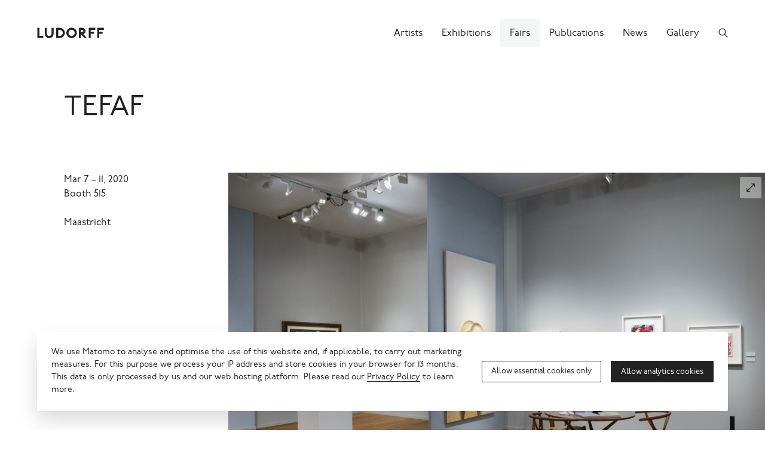

--- FILE ---
content_type: text/html; charset=UTF-8
request_url: https://www.ludorff.com/en/fairs/tefaf-1
body_size: 10981
content:
<!DOCTYPE html>
<html lang="en">
<head>
    <meta charset="utf-8">

    <title>TEFAF · Gallery Ludorff</title>
<meta name="description" content="Mar 7 – 11, 2020; Booth 515; Maastricht">

    <meta property="og:site_name"        content="Gallery Ludorff">
    <meta property="og:url"              content="https://www.ludorff.com/en/fairs/tefaf-1">
    <meta property="og:type"             content="website">
    <meta property="og:title"            content="TEFAF">
    <meta property="og:description"      content="Established in 1988, TEFAF is widely regarded as the world’s pre-eminent organization of fine art, antiques, and design. TEFAF runs three Fairs internationally - TEFAF Maastricht;  TEFAF New York and TEFAF New York Spring. TEFAF Maastricht covers 7,000 years of art history.">
    <meta property="og:image"            content="https://www.ludorff.com/assets/images/_medium480/Stand_TEFAF2020-1.jpg">
    <meta property="og:image:type"       content="image/jpeg">
    <meta property="og:image:width"      content="480">
    <meta property="og:image:height"     content="320">

    <meta name="twitter:site"          content="Gallery Ludorff">
    <meta name="twitter:url"           content="https://www.ludorff.com/en/fairs/tefaf-1">
    <meta name="twitter:card"          content="summary">
    <meta name="twitter:title"         content="TEFAF">
    <meta name="twitter:description"   content="Established in 1988, TEFAF is widely regarded as the world’s pre-eminent organization of fine art, antiques, and design. TEFAF runs three Fairs internationally - TEFAF Maastricht;  TEFAF New York and TEFAF New York Spring. TEFAF Maastricht covers 7,000 years of art history.">
    <meta name="twitter:image"         content="https://www.ludorff.com/assets/images/_small320/Stand_TEFAF2020-1.jpg">
<link rel="alternate" href="https://www.ludorff.com/messen/tefaf-1" hreflang="de">
    <link rel="home" href="https://www.ludorff.com/en/">
    <link rel="apple-touch-icon" sizes="180x180" href="/apple-touch-icon.png">
    <link rel="icon" type="image/png" sizes="32x32" href="/favicon-32x32.png">
    <link rel="icon" type="image/png" sizes="16x16" href="/favicon-16x16.png">
    <link rel="manifest" href="/site.webmanifest">
    <link rel="mask-icon" href="/safari-pinned-tab.svg" color="#5bbad5">
    <meta name="msapplication-TileColor" content="#ffffff">
    <meta name="theme-color" content="#ffffff">
    <meta name="viewport" content="width=device-width, initial-scale=1">

        <script type="module">!function(){const e=document.createElement("link").relList;if(!(e&&e.supports&&e.supports("modulepreload"))){for(const e of document.querySelectorAll('link[rel="modulepreload"]'))r(e);new MutationObserver((e=>{for(const o of e)if("childList"===o.type)for(const e of o.addedNodes)if("LINK"===e.tagName&&"modulepreload"===e.rel)r(e);else if(e.querySelectorAll)for(const o of e.querySelectorAll("link[rel=modulepreload]"))r(o)})).observe(document,{childList:!0,subtree:!0})}function r(e){if(e.ep)return;e.ep=!0;const r=function(e){const r={};return e.integrity&&(r.integrity=e.integrity),e.referrerpolicy&&(r.referrerPolicy=e.referrerpolicy),"use-credentials"===e.crossorigin?r.credentials="include":"anonymous"===e.crossorigin?r.credentials="omit":r.credentials="same-origin",r}(e);fetch(e.href,r)}}();</script>
<script>!function(){var e=document.createElement("script");if(!("noModule"in e)&&"onbeforeload"in e){var t=!1;document.addEventListener("beforeload",(function(n){if(n.target===e)t=!0;else if(!n.target.hasAttribute("nomodule")||!t)return;n.preventDefault()}),!0),e.type="module",e.src=".",document.head.appendChild(e),e.remove()}}();</script>
<script src="https://www.ludorff.com/dist/assets/polyfills-legacy.54c65e93.js" nomodule onload="e=new CustomEvent(&#039;vite-script-loaded&#039;, {detail:{path: &#039;vite/legacy-polyfills-legacy&#039;}});document.dispatchEvent(e);"></script>
<script type="module" src="https://www.ludorff.com/dist/assets/index.6c1519bc.js" crossorigin onload="e=new CustomEvent(&#039;vite-script-loaded&#039;, {detail:{path: &#039;src/index.js&#039;}});document.dispatchEvent(e);"></script>
<link href="https://www.ludorff.com/dist/assets/index.f4f2d226.css" rel="stylesheet">
<script src="https://www.ludorff.com/dist/assets/index-legacy.7042b883.js" nomodule onload="e=new CustomEvent(&#039;vite-script-loaded&#039;, {detail:{path: &#039;src/index-legacy.js&#039;}});document.dispatchEvent(e);"></script>
                <script type="text/javascript">
                window.cookieConsents = window.cookieConsents || [];
                window.cookieConsents.push(["analytics", function () {
                    var url = "//analytics.ludorff.com/";
                    window._paq = window._paq || [];
                    window._paq.push(['trackPageView']);
                    window._paq.push(['enableLinkTracking']);
                    window._paq.push(['setTrackerUrl', url + 'matomo.php']);
                    window._paq.push(['setSiteId', '1']);
                    var d=document, g=d.createElement('script'), s=d.getElementsByTagName('script')[0];
                    g.type='text/javascript'; g.async=true; g.defer=true; g.src=url+'matomo.js'; s.parentNode.insertBefore(g,s);
                }]);
            </script>
            

</head>
<body>

    
        <div class="Root" id="root">
                <header class="Root-header" role="banner">
            <div class="Root-header-inner">
                <div class="Root-header-content">
                                            <div class="Header" data-widget="header">
    <div class="Container Container--fluid">
        <div class="Header-inner">
            <div class="Header-logo-container">
                <a class="Header-logo" href="https://www.ludorff.com/en/" aria-label="Ludorff">
                    <span class="Logo Logo--header">
    <svg xmlns="http://www.w3.org/2000/svg" width="91" height="24" viewBox="0 0 91 24">
        <path d="M90.058 7.877V5.384l-.1-.1H81.14l-.1.1v13.232l.1.1h2.493l.1-.1v-5.37h4.507l.1-.1v-2.488l-.1-.1h-4.507V7.973h6.233l.1-.1ZM78.5 7.973l.1-.1V5.384l-.1-.1h-8.822l-.1.1v13.232l.1.1h2.493l.1-.1v-5.37h4.507l.1-.1v-2.488l-.1-.1h-4.507V7.973ZM66.9 18.648l-4.535-5a4.162 4.162 0 0 0 3-4.046c0-2.3-1.726-4.315-4.794-4.315h-4.123l-.1.1v13.229l.1.1h2.493l.1-.1v-4.7h.089l4.45 4.73.1.093h3.12l.1-.093Zm-4.512-9.045c0 1.151-.767 1.63-2.014 1.63h-1.343v-3.26h1.343c1.247 0 2.014.48 2.014 1.63Zm-8.726 2.4a7 7 0 0 0-7.1-7 7 7 0 0 0-7.1 7 7 7 0 0 0 7.1 7 7 7 0 0 0 7.1-7Zm-2.973 0a4.115 4.115 0 0 1-4.122 4.22 4.115 4.115 0 0 1-4.123-4.219 4.115 4.115 0 0 1 4.123-4.219A4.115 4.115 0 0 1 50.69 12Zm-13.178 0a6.789 6.789 0 0 0-7.1-6.712h-4.507l-.1.1v13.225l.1.1h4.507a6.789 6.789 0 0 0 7.1-6.712Zm-2.877 0a3.929 3.929 0 0 1-4.219 4.027H28.5V7.973h1.918A3.929 3.929 0 0 1 34.637 12Zm-12.315.767V5.384l-.1-.1h-2.493l-.1.1v7c0 2.589-1.439 3.836-3.26 3.836s-3.26-1.247-3.26-3.836v-7l-.1-.1h-2.493l-.1.1v7.383c0 3.932 2.685 6.233 5.945 6.233s5.945-2.3 5.945-6.233ZM8.265 18.715l.1-.1v-2.492l-.1-.1H3.183V5.384l-.1-.1H.6l-.1.1v13.232l.1.1Z" />
    </svg>
</span>
                </a>
                            </div>
            <div class="Header-controls">
                                    <a class="Header-control Header-control--search" href="https://www.ludorff.com/en/search" aria-label="Search">
                        <span class="Icon Icon--search">
    <svg xmlns="http://www.w3.org/2000/svg" height="16" width="16" viewBox="0 0 512 512">
        <path d="M443.5 420.2L336.7 312.4c20.9-26.2 33.5-59.4 33.5-95.5 0-84.5-68.5-153-153.1-153S64 132.5 64 217s68.5 153 153.1 153c36.6 0 70.1-12.8 96.5-34.2l106.1 107.1c3.2 3.4 7.6 5.1 11.9 5.1 4.1 0 8.2-1.5 11.3-4.5 6.6-6.3 6.8-16.7.6-23.3zm-226.4-83.1c-32.1 0-62.3-12.5-85-35.2-22.7-22.7-35.2-52.9-35.2-84.9 0-32.1 12.5-62.3 35.2-84.9 22.7-22.7 52.9-35.2 85-35.2s62.3 12.5 85 35.2c22.7 22.7 35.2 52.9 35.2 84.9 0 32.1-12.5 62.3-35.2 84.9-22.7 22.7-52.9 35.2-85 35.2z"/>
    </svg>
</span>
                    </a>
                                                    <button class="Header-control Header-control--menu" aria-label="Menu">
                        <span class="Icon Icon--menu">
    <span></span>
</span>
                    </button>
                            </div>
                                        <div class="Header-menu">
                    <div class="Header-menu-content">
                        <nav class="Nav Nav--menu" role="navigation">
    <ul class="Nav-items">
                    <li class="Nav-item">
                <a class="Nav-link" href="https://www.ludorff.com/en/artists">
                    <span class="Nav-link-label">Artists</span>
                </a>
            </li>
                    <li class="Nav-item">
                <a class="Nav-link" href="https://www.ludorff.com/en/exhibitions">
                    <span class="Nav-link-label">Exhibitions</span>
                </a>
            </li>
                    <li class="Nav-item isActive">
                <a class="Nav-link" href="https://www.ludorff.com/en/fairs">
                    <span class="Nav-link-label">Fairs</span>
                </a>
            </li>
                    <li class="Nav-item">
                <a class="Nav-link" href="https://www.ludorff.com/en/publications">
                    <span class="Nav-link-label">Publications</span>
                </a>
            </li>
                    <li class="Nav-item">
                <a class="Nav-link" href="https://www.ludorff.com/en/news">
                    <span class="Nav-link-label">News</span>
                </a>
            </li>
                    <li class="Nav-item">
                <a class="Nav-link" href="https://www.ludorff.com/en/about">
                    <span class="Nav-link-label">Gallery</span>
                </a>
            </li>
            </ul>
</nav>
                    </div>
                </div>
                    </div>
    </div>
</div>
                                    </div>
            </div>
        </header>
        <div class="Root-main" role="main">
                <div class="Container">
        <article class="Article">
            <header class="Article-header">
            <div class="Hero Hero--fair" id="fair-62152">
            <div class="Hero-heading">
            <div class="Headline Headline--larger">TEFAF</div>
        </div>
                <div class="Hero-media Hero-media--landscape">
                                        <span class="Area">
                                    <span class="ResponsiveMedia ResponsiveMedia--image" style="padding-bottom: 66.680779000847%;">
    <img src="https://www.ludorff.com/assets/images/_small240/Stand_TEFAF2020-1.jpg" srcset="https://www.ludorff.com/assets/images/_small240/Stand_TEFAF2020-1.jpg 240w, https://www.ludorff.com/assets/images/_small320/Stand_TEFAF2020-1.jpg 319w, https://www.ludorff.com/assets/images/_medium480/Stand_TEFAF2020-1.jpg 480w, https://www.ludorff.com/assets/images/_medium720/Stand_TEFAF2020-1.jpg 720w, https://www.ludorff.com/assets/images/_large960/Stand_TEFAF2020-1.jpg 960w, https://www.ludorff.com/assets/images/_large1440/Stand_TEFAF2020-1.jpg 1440w, https://www.ludorff.com/assets/images/_larger1920/Stand_TEFAF2020-1.jpg 1920w, https://www.ludorff.com/assets/images/_larger2880/Stand_TEFAF2020-1.jpg 2362w" width="240" height="160" alt="TEFAF" data-ratio="0.66680779000847" loading="auto" sizes="(min-width: 105em) 74em, (min-width: 60em) 70vw, 100vw">
    </span>
            
                    <span class="Area-action"><button class="Button Button--action Button--small" title="View fullscreen" data-query="modal%5Bid%5D=fair-62152&amp;modal%5Btype%5D=slideshow"><span class="Button-icon"><span class="Icon Icon--resize">
    <svg xmlns="http://www.w3.org/2000/svg" height="16" width="16" viewBox="0 0 512 512">
        <path fill="none" stroke="currentColor" stroke-linecap="round" stroke-linejoin="round" stroke-width="32" d="M304 96h112v112M405.77 106.2L111.98 400.02M208 416H96V304" />
    </svg>
</span>
</span></button></span>
                </span>
                                </div>
                <div class="Hero-copy">
                        <div class="Copy Copy--hero Copy--small">
    <p>Mar 7 – 11, 2020<br>Booth 515</p><p>Maastricht</p>
</div>
        </div>
        </div>

        </header>
        <div class="Article-main">
        <div class="Article-component Article-component--documents Article-component--right" id="documents-71509">
            <ul class="LinkList LinkList--documents">
                            <li class="LinkList-item"><a href="https://www.ludorff.com/assets/documents/Ludorff_TEFAF_2020_booklet.pdf" class="Link" target="_blank" rel="noopener noreferrer"><span class="Link-label">Ludorff TEFAF 2020 booklet</span></a>
</li>
                    </ul>
    </div>
<div class="Article-component Article-component--copy Article-component--left" id="copy-71510">
    <div class="Copy">
    <p>One of our highlights at the TEFAF Maastricht 2020 is a large-scale painting by <a href="https://www.ludorff.com/en/artists/alex-katz">ALEX KATZ</a>: The artist, born in Brooklyn in 1927, is known for his invention of "Cool Painting", a sober, realistic style that is characterized in technique and pictorial content by a clear flatness and reduction to a minimum of color and detail. By dispensing with narrative elements and the size of his paintings, which are often reminiscent of 1950s advertising posters, his influence on Pop Art becomes clear, and Katz is rightfully celebrated as one of its pioneers.</p>

</div>
</div>
<div class="Article-component Article-component--copy Article-component--center" id="copy-71511">
    <div class="Copy">
    <p><a href="https://www.masterartvr.com/vtour/3808">Virtual Booth Tour</a></p>

</div>
</div>
<div class="Article-columns"><div class="Article-component Article-component--artwork Article-component--third-right" id="artwork-71512"><div class="Teaser Teaser--artwork">    <div class="Teaser-media">
                                        <span class="ResponsiveMedia ResponsiveMedia--image ResponsiveMedia--placeholder" style="padding-bottom: 0%;">
    
    </span>
        
            </div>
    <div class="Teaser-content">
                            </div>
</div></div>
</div><div class="Article-component Article-component--figure Article-component--center" id="image-71513"><figure class="Figure">
    <div class="Figure-media">            <span class="Area">
                <span class="ResponsiveMedia ResponsiveMedia--image" style="padding-bottom: 66.680779000847%;">
    <img src="https://www.ludorff.com/assets/images/_small240/Stand_TEFAF2020-2.jpg" srcset="https://www.ludorff.com/assets/images/_small240/Stand_TEFAF2020-2.jpg 240w, https://www.ludorff.com/assets/images/_small320/Stand_TEFAF2020-2.jpg 319w, https://www.ludorff.com/assets/images/_medium480/Stand_TEFAF2020-2.jpg 480w, https://www.ludorff.com/assets/images/_medium720/Stand_TEFAF2020-2.jpg 720w, https://www.ludorff.com/assets/images/_large960/Stand_TEFAF2020-2.jpg 960w, https://www.ludorff.com/assets/images/_large1440/Stand_TEFAF2020-2.jpg 1440w, https://www.ludorff.com/assets/images/_larger1920/Stand_TEFAF2020-2.jpg 1920w, https://www.ludorff.com/assets/images/_larger2880/Stand_TEFAF2020-2.jpg 2362w" width="240" height="160" alt="" data-ratio="0.66680779000847" loading="auto" sizes="(min-width: 105.0625em) 58em, (min-width: 75em) 55vw, (min-width: 60em) 69vw, (min-width: 45em) 75vw, (min-width: 30em) 74vw, (min-width: 22.5em) 92vw, 93vw">
    </span>

                <span class="Area-action"><button class="Button Button--action Button--small" title="View fullscreen" data-query="modal%5Bid%5D=image-71513&amp;modal%5Btype%5D=slideshow"><span class="Button-icon"><span class="Icon Icon--resize">
    <svg xmlns="http://www.w3.org/2000/svg" height="16" width="16" viewBox="0 0 512 512">
        <path fill="none" stroke="currentColor" stroke-linecap="round" stroke-linejoin="round" stroke-width="32" d="M304 96h112v112M405.77 106.2L111.98 400.02M208 416H96V304" />
    </svg>
</span>
</span></button></span>
            </span>
            </div>
    </figure>
</div>
<div class="Article-component Article-component--artwork Article-component--left" id="artwork-71514"><div class="Teaser Teaser--artwork">    <div class="Teaser-media">
                                        <span class="ResponsiveMedia ResponsiveMedia--image ResponsiveMedia--placeholder" style="padding-bottom: 0%;">
    
    </span>
        
            </div>
    <div class="Teaser-content">
                            </div>
</div></div>
<div class="Article-columns"><div class="Article-component Article-component--artwork Article-component--third-right" id="artwork-71515"><div class="Teaser Teaser--artwork hasDetails">    <div class="Teaser-media">
                            <span class="Area">
                            <span class="ResponsiveMedia ResponsiveMedia--image" style="padding-bottom: 125.5230125523%;">
    <img src="https://www.ludorff.com/assets/images/_small240/C_P_1.002.jpg" srcset="https://www.ludorff.com/assets/images/_small240/C_P_1.002.jpg 240w, https://www.ludorff.com/assets/images/_small320/C_P_1.002.jpg 320w, https://www.ludorff.com/assets/images/_medium480/C_P_1.002.jpg 480w, https://www.ludorff.com/assets/images/_medium720/C_P_1.002.jpg 720w, https://www.ludorff.com/assets/images/_large960/C_P_1.002.jpg 960w, https://www.ludorff.com/assets/images/_large1440/C_P_1.002.jpg 1440w, https://www.ludorff.com/assets/images/_larger1920/C_P_1.002.jpg 1920w, https://www.ludorff.com/assets/images/_larger2880/C_P_1.002.jpg 2390w" width="240" height="301" alt="Christo, The Wall (Project for a Wrapped Roman Wall)" data-ratio="1.255230125523" loading="auto" sizes="(min-width: 105.0625em) 28em, (min-width: 75em) 27vw, (min-width: 60em) 26vw, (min-width: 45em) 28vw, (min-width: 30em) 58vw, (min-width: 22.5em) 76vw, 93vw">
    </span>
        
                <span class="Area-action"><button class="Button Button--action Button--small" title="View fullscreen" data-query="modal%5Bid%5D=artwork-71515&amp;modal%5Btype%5D=slideshow"><span class="Button-icon"><span class="Icon Icon--resize">
    <svg xmlns="http://www.w3.org/2000/svg" height="16" width="16" viewBox="0 0 512 512">
        <path fill="none" stroke="currentColor" stroke-linecap="round" stroke-linejoin="round" stroke-width="32" d="M304 96h112v112M405.77 106.2L111.98 400.02M208 416H96V304" />
    </svg>
</span>
</span></button></span>
            </span>
            </div>
    <div class="Teaser-content">
                            <div class="Teaser-heading">
                                    <div class="Headline Headline--small">    <a class="Artist" href="https://www.ludorff.com/en/artists/christo">Christo</a>
</div>
                                                                                            <div class="Headline Headline--small"><a href="https://www.ludorff.com/en/works/christo-the-wall-project-for-a-wrapped-roman-wall?origin=62152">The Wall (Project for a Wrapped Roman Wall)<br>1974</a></div>
                            </div>
                            <div class="Teaser-copy">
                                <div class="Copy Copy--small">
    <p><span class="Teaser-copy-lines">Charcoal, graphite, pastel, fabric and twine on cardboard<br />70.5 × 55 cm / 27 3/4 × 21 5/8 in</span></p>
</div>
            </div>
            </div>
</div></div>
</div><div class="Article-component Article-component--figure Article-component--left" id="image-71516"><figure class="Figure">
    <div class="Figure-media">            <span class="Area">
                <span class="ResponsiveMedia ResponsiveMedia--image" style="padding-bottom: 66.680779000847%;">
    <img src="https://www.ludorff.com/assets/images/_small240/Stand_TEFAF2020-6.jpg" srcset="https://www.ludorff.com/assets/images/_small240/Stand_TEFAF2020-6.jpg 240w, https://www.ludorff.com/assets/images/_small320/Stand_TEFAF2020-6.jpg 319w, https://www.ludorff.com/assets/images/_medium480/Stand_TEFAF2020-6.jpg 480w, https://www.ludorff.com/assets/images/_medium720/Stand_TEFAF2020-6.jpg 720w, https://www.ludorff.com/assets/images/_large960/Stand_TEFAF2020-6.jpg 960w, https://www.ludorff.com/assets/images/_large1440/Stand_TEFAF2020-6.jpg 1440w, https://www.ludorff.com/assets/images/_larger1920/Stand_TEFAF2020-6.jpg 1920w, https://www.ludorff.com/assets/images/_larger2880/Stand_TEFAF2020-6.jpg 2362w" width="240" height="160" alt="" data-ratio="0.66680779000847" loading="auto" sizes="(min-width: 105.0625em) 43em, (min-width: 75em) 41vw, (min-width: 60em) 40vw, (min-width: 45em) 43vw, (min-width: 30em) 74vw, (min-width: 22.5em) 92vw, 93vw">
    </span>

                <span class="Area-action"><button class="Button Button--action Button--small" title="View fullscreen" data-query="modal%5Bid%5D=image-71516&amp;modal%5Btype%5D=slideshow"><span class="Button-icon"><span class="Icon Icon--resize">
    <svg xmlns="http://www.w3.org/2000/svg" height="16" width="16" viewBox="0 0 512 512">
        <path fill="none" stroke="currentColor" stroke-linecap="round" stroke-linejoin="round" stroke-width="32" d="M304 96h112v112M405.77 106.2L111.98 400.02M208 416H96V304" />
    </svg>
</span>
</span></button></span>
            </span>
            </div>
    </figure>
</div>
<div class="Article-component Article-component--figure Article-component--center" id="image-71517"><figure class="Figure">
    <div class="Figure-media">            <span class="Area">
                <span class="ResponsiveMedia ResponsiveMedia--image" style="padding-bottom: 66.680779000847%;">
    <img src="https://www.ludorff.com/assets/images/_small240/Stand_TEFAF2020-8.jpg" srcset="https://www.ludorff.com/assets/images/_small240/Stand_TEFAF2020-8.jpg 240w, https://www.ludorff.com/assets/images/_small320/Stand_TEFAF2020-8.jpg 319w, https://www.ludorff.com/assets/images/_medium480/Stand_TEFAF2020-8.jpg 480w, https://www.ludorff.com/assets/images/_medium720/Stand_TEFAF2020-8.jpg 720w, https://www.ludorff.com/assets/images/_large960/Stand_TEFAF2020-8.jpg 960w, https://www.ludorff.com/assets/images/_large1440/Stand_TEFAF2020-8.jpg 1440w, https://www.ludorff.com/assets/images/_larger1920/Stand_TEFAF2020-8.jpg 1920w, https://www.ludorff.com/assets/images/_larger2880/Stand_TEFAF2020-8.jpg 2362w" width="240" height="160" alt="" data-ratio="0.66680779000847" loading="auto" sizes="(min-width: 105.0625em) 58em, (min-width: 75em) 55vw, (min-width: 60em) 69vw, (min-width: 45em) 75vw, (min-width: 30em) 74vw, (min-width: 22.5em) 92vw, 93vw">
    </span>

                <span class="Area-action"><button class="Button Button--action Button--small" title="View fullscreen" data-query="modal%5Bid%5D=image-71517&amp;modal%5Btype%5D=slideshow"><span class="Button-icon"><span class="Icon Icon--resize">
    <svg xmlns="http://www.w3.org/2000/svg" height="16" width="16" viewBox="0 0 512 512">
        <path fill="none" stroke="currentColor" stroke-linecap="round" stroke-linejoin="round" stroke-width="32" d="M304 96h112v112M405.77 106.2L111.98 400.02M208 416H96V304" />
    </svg>
</span>
</span></button></span>
            </span>
            </div>
    </figure>
</div>
<div class="Article-columns"><div class="Article-component Article-component--artwork Article-component--center" id="artwork-71518"><div class="Teaser Teaser--artwork hasDetails">    <div class="Teaser-media">
                            <span class="Area">
                            <span class="ResponsiveMedia ResponsiveMedia--image" style="padding-bottom: 65.633333333333%;">
    <img src="https://www.ludorff.com/assets/images/_small240/JS_M_1.013.jpg" srcset="https://www.ludorff.com/assets/images/_small240/JS_M_1.013.jpg 240w, https://www.ludorff.com/assets/images/_small320/JS_M_1.013.jpg 320w, https://www.ludorff.com/assets/images/_medium480/JS_M_1.013.jpg 480w, https://www.ludorff.com/assets/images/_medium720/JS_M_1.013.jpg 720w, https://www.ludorff.com/assets/images/_large960/JS_M_1.013.jpg 960w, https://www.ludorff.com/assets/images/_large1440/JS_M_1.013.jpg 1440w, https://www.ludorff.com/assets/images/_larger1920/JS_M_1.013.jpg 1920w, https://www.ludorff.com/assets/images/_larger2880/JS_M_1.013.jpg 2880w" width="240" height="158" alt="Josef Scharl, Schlafendes Kind" data-ratio="0.65633333333333" loading="auto" sizes="(min-width: 105.0625em) 43em, (min-width: 75em) 41vw, (min-width: 60em) 40vw, (min-width: 45em) 43vw, (min-width: 30em) 74vw, (min-width: 22.5em) 92vw, 93vw">
    </span>
        
                <span class="Area-action"><button class="Button Button--action Button--small" title="View fullscreen" data-query="modal%5Bid%5D=artwork-71518&amp;modal%5Btype%5D=slideshow"><span class="Button-icon"><span class="Icon Icon--resize">
    <svg xmlns="http://www.w3.org/2000/svg" height="16" width="16" viewBox="0 0 512 512">
        <path fill="none" stroke="currentColor" stroke-linecap="round" stroke-linejoin="round" stroke-width="32" d="M304 96h112v112M405.77 106.2L111.98 400.02M208 416H96V304" />
    </svg>
</span>
</span></button></span>
            </span>
            </div>
    <div class="Teaser-content">
                    <div class="Teaser-label">
                <span class="Label Label--major Label--micro">
    sold
</span>
            </div>
                            <div class="Teaser-heading">
                                    <div class="Headline Headline--small">    <a class="Artist" href="https://www.ludorff.com/en/artists/josef-scharl">Josef Scharl</a>
</div>
                                                                                            <div class="Headline Headline--small"><a href="https://www.ludorff.com/en/works/josef-scharl-schlafendes-kind?origin=62152">Schlafendes Kind<br>1928</a></div>
                            </div>
                            <div class="Teaser-copy">
                                <div class="Copy Copy--small">
    <p><span class="Teaser-copy-lines">Oil on canvas<br />45.01 × 68 cm / 17 3/4 × 26 3/4 in</span></p>
</div>
            </div>
            </div>
</div></div>
</div><div class="Article-columns"><div class="Article-component Article-component--artwork Article-component--third-right" id="artwork-71519"><div class="Teaser Teaser--artwork hasDetails">    <div class="Teaser-media">
                            <span class="Area">
                            <span class="ResponsiveMedia ResponsiveMedia--image" style="padding-bottom: 153.60983102919%;">
    <img src="https://www.ludorff.com/assets/images/_small240/CR_M_2.003.jpg" srcset="https://www.ludorff.com/assets/images/_small240/CR_M_2.003.jpg 240w, https://www.ludorff.com/assets/images/_small320/CR_M_2.003.jpg 320w, https://www.ludorff.com/assets/images/_medium480/CR_M_2.003.jpg 480w, https://www.ludorff.com/assets/images/_medium720/CR_M_2.003.jpg 720w, https://www.ludorff.com/assets/images/_large960/CR_M_2.003.jpg 960w, https://www.ludorff.com/assets/images/_large1440/CR_M_2.003.jpg 1440w, https://www.ludorff.com/assets/images/_larger1920/CR_M_2.003.jpg 1920w, https://www.ludorff.com/assets/images/_larger2880/CR_M_2.003.jpg 1953w" width="240" height="369" alt="Christian Rohlfs, Petri- und Patrocli-Turm in Soest" data-ratio="1.5360983102919" loading="auto" sizes="(min-width: 105.0625em) 28em, (min-width: 75em) 27vw, (min-width: 60em) 26vw, (min-width: 45em) 28vw, (min-width: 30em) 58vw, (min-width: 22.5em) 76vw, 93vw">
    </span>
        
                <span class="Area-action"><button class="Button Button--action Button--small" title="View fullscreen" data-query="modal%5Bid%5D=artwork-71519&amp;modal%5Btype%5D=slideshow"><span class="Button-icon"><span class="Icon Icon--resize">
    <svg xmlns="http://www.w3.org/2000/svg" height="16" width="16" viewBox="0 0 512 512">
        <path fill="none" stroke="currentColor" stroke-linecap="round" stroke-linejoin="round" stroke-width="32" d="M304 96h112v112M405.77 106.2L111.98 400.02M208 416H96V304" />
    </svg>
</span>
</span></button></span>
            </span>
            </div>
    <div class="Teaser-content">
                    <div class="Teaser-label">
                <span class="Label Label--major Label--micro">
    sold
</span>
            </div>
                            <div class="Teaser-heading">
                                    <div class="Headline Headline--small">    <a class="Artist" href="https://www.ludorff.com/en/artists/christian-rohlfs">Christian Rohlfs</a>
</div>
                                                                                            <div class="Headline Headline--small"><a href="https://www.ludorff.com/en/works/christian-rohlfs-petri-und-patrocli-turm-in-soest?origin=62152">Petri- und Patrocli-Turm in Soest<br>1906</a></div>
                            </div>
                            <div class="Teaser-copy">
                                <div class="Copy Copy--small">
    <p><span class="Teaser-copy-lines">Oil on canvas<br />64.5 × 42.5 cm / 25 3/8 × 16 3/4 in</span></p>
</div>
            </div>
            </div>
</div></div>
</div><div class="Article-columns"><div class="Article-component Article-component--figure Article-component--center" id="image-71520"><figure class="Figure">
    <div class="Figure-media">            <span class="Area">
                <span class="ResponsiveMedia ResponsiveMedia--image" style="padding-bottom: 66.680779000847%;">
    <img src="https://www.ludorff.com/assets/images/_small240/Stand_TEFAF2020-10.jpg" srcset="https://www.ludorff.com/assets/images/_small240/Stand_TEFAF2020-10.jpg 240w, https://www.ludorff.com/assets/images/_small320/Stand_TEFAF2020-10.jpg 319w, https://www.ludorff.com/assets/images/_medium480/Stand_TEFAF2020-10.jpg 480w, https://www.ludorff.com/assets/images/_medium720/Stand_TEFAF2020-10.jpg 720w, https://www.ludorff.com/assets/images/_large960/Stand_TEFAF2020-10.jpg 960w, https://www.ludorff.com/assets/images/_large1440/Stand_TEFAF2020-10.jpg 1440w, https://www.ludorff.com/assets/images/_larger1920/Stand_TEFAF2020-10.jpg 1920w, https://www.ludorff.com/assets/images/_larger2880/Stand_TEFAF2020-10.jpg 2362w" width="240" height="160" alt="" data-ratio="0.66680779000847" loading="auto" sizes="(min-width: 105.0625em) 43em, (min-width: 75em) 41vw, (min-width: 60em) 40vw, (min-width: 45em) 43vw, (min-width: 30em) 74vw, (min-width: 22.5em) 92vw, 93vw">
    </span>

                <span class="Area-action"><button class="Button Button--action Button--small" title="View fullscreen" data-query="modal%5Bid%5D=image-71520&amp;modal%5Btype%5D=slideshow"><span class="Button-icon"><span class="Icon Icon--resize">
    <svg xmlns="http://www.w3.org/2000/svg" height="16" width="16" viewBox="0 0 512 512">
        <path fill="none" stroke="currentColor" stroke-linecap="round" stroke-linejoin="round" stroke-width="32" d="M304 96h112v112M405.77 106.2L111.98 400.02M208 416H96V304" />
    </svg>
</span>
</span></button></span>
            </span>
            </div>
    </figure>
</div>
</div><div class="Article-component Article-component--cta Article-component--cta--newsletter Article-component--full" id="callToAction-71521">
        <div class="CallToAction CallToAction--newsletter CallToAction--major" data-widget="newsletter-cta">
    <div class="CallToAction-container">
                    <div class="CallToAction-content CallToAction-content--headline">
                <h3 class="Headline Headline--large">Newsletter</h3>
            </div>
                            <div class="CallToAction-content CallToAction-content--leadIn">
                <div class="Copy">
    <p>Stay tuned for exhibitions, new acquisitions and interesting topics of the gallery.</p>

</div>
            </div>
                            <div class="CallToAction-content CallToAction-content--leadOut">
                <div class="Copy Copy--smaller">
    <p>You can unsubscribe from the newsletter at any time. In our <a href="/en/privacy">privacy policy</a> you will find detailed information on the content, weekly dispatch by Mailchimp and the evaluation of our newsletter.</p>

</div>
            </div>
                <div class="CallToAction-content CallToAction-content--form">
            <form class="Form Form--mailchimp" action="https://www.ludorff.com/en/newsletter?contextId=62152&amp;ctaId=49332" method="post" accept-charset="UTF-8">
    <input type="hidden" name="action" value="mailchimp/audience/subscribe">
    <input type="hidden" name="redirect" value="b3c7aba4f26bbd8e480f06ff5d4acc3cc7af2fdc71ce7bbbb8249ea3583466eehttps://www.ludorff.com/en/newsletter-subscribed?status={status}&amp;contextId=62152&amp;ctaId=49332">
    <input type="hidden" name="CRAFT_CSRF_TOKEN" value="qYHBrDGvHpA02o12nZIxpq-miASR-p4eD6DW1yF16SbrvF0FVXCnBNG5huV2zm_6d5nJHMfRcMXrwsp82oz6WkzXpJh3N9txuIUuNwU78VE=">

    
    
    <div class="Form-field Form-field--firstName">
        <div class="Control"><input type="text" id="firstName-field" class="Control-input" name="mergeFields[FNAME]" value="" placeholder="First name"></div>
    </div>

    <div class="Form-field Form-field--lastName">
        <div class="Control"><input type="text" id="lastName-field" class="Control-input" name="mergeFields[LNAME]" value="" placeholder="Last name"></div>
    </div>

    <div class="Form-field Form-field--email Form-field--required">
        <div class="Control"><input type="email" id="email-field" class="Control-input" name="email" value="" placeholder="Email *" required></div>
    </div>

                            <div class="Form-field Form-field--marketingPermissions">
                <div class="ControlGroup ControlGroup--options">
                            <label class="Control Control--option" >
            <input class="Control-input" name="marketingPermissions[]" type="checkbox" value="6084f13a44">
                <span class="Control-label">Email</span>
        </label>
                    </div>
        </div>
    
    <div class="Form-actions">
        <button type="submit" class="Button Button--block"><span class="Button-label">Subscribe to our newsletter</span></button>    </div>

</form>
        </div>
    </div>

    <script type="application/json">{"callToAction":{"type":"callsToAction","id":"49332","button":"Subscribe to our newsletter","confirmationButton":"OK","confirmationHeadline":"Almost done!","confirmationLeadIn":"<p>Thank you for your interest in our Newsletter. <strong>Please confirm your registration<\/strong> using the email we sent to you.<\/p>\n","confirmationLeadOut":null,"headline":"Newsletter","leadIn":"<p>Stay tuned for exhibitions, new acquisitions and interesting topics of the gallery.<\/p>\n","leadOut":"<p>You can unsubscribe from the newsletter at any time. In our <a href=\u0022\/en\/privacy\u0022>privacy policy<\/a> you will find detailed information on the content, weekly dispatch by Mailchimp and the evaluation of our newsletter.<\/p>\n","locale":"en","site":"en","slug":"newsletter","title":"Newsletter","tags":null},"className":null,"marketingPermissions":[{"label":"Email","value":"6084f13a44"}],"origin":null,"size":null,"tags":null,"variant":"major"}</script>
</div>
</div>
    </div>
</article>

                                        
                        
    </div>
        </div>
        <footer class="Root-footer" role="contentinfo">
                            <div class="Footer">
    <div class="Container">
        <div class="Footer-inner">
            <div class="Footer-signet">
                                    <a class="Footer-signet-figure" href="https://www.ludorff.com/en/"><span class="Signet Signet--footer">
    <svg xmlns="http://www.w3.org/2000/svg" width="570" height="640" viewBox="0 0 570 640">
        <path d="M549.135 468.752c-38.472 57.126-58.93 56.82-75.855 56.82-12.314 0-27.7-4.891-40.013-9.789l-152.344-62.021a107.86 107.86 0 00-35.394-6.528c-29.021 0-46.813 22.041-121.746 141.334l-2.939 5.234V4.002H4v611.669c16.142-.394 35.792 1.244 56.807 5.175A286.682 286.682 0 01114.435 636h2.51l3.9-4.129v-.088l.092.138c40.54-63.972 69.021-84.669 89.124-84.669 7.692 0 15.886 3.1 29.733 8l156.541 64.983c13.851 4.9 29.239 9.8 44.627 9.8 29.239 0 52.821-30.219 125.146-150.994z"/>
    </svg>
</span>
</a>
                            </div>
            <div class="Footer-address"><div class="Copy Copy--small">
                            <a class="plain" href="https://www.ludorff.com/en/"><span class="Logo Logo--footer">
    <svg xmlns="http://www.w3.org/2000/svg" width="91" height="24" viewBox="0 0 91 24">
        <path d="M90.058 7.877V5.384l-.1-.1H81.14l-.1.1v13.232l.1.1h2.493l.1-.1v-5.37h4.507l.1-.1v-2.488l-.1-.1h-4.507V7.973h6.233l.1-.1ZM78.5 7.973l.1-.1V5.384l-.1-.1h-8.822l-.1.1v13.232l.1.1h2.493l.1-.1v-5.37h4.507l.1-.1v-2.488l-.1-.1h-4.507V7.973ZM66.9 18.648l-4.535-5a4.162 4.162 0 0 0 3-4.046c0-2.3-1.726-4.315-4.794-4.315h-4.123l-.1.1v13.229l.1.1h2.493l.1-.1v-4.7h.089l4.45 4.73.1.093h3.12l.1-.093Zm-4.512-9.045c0 1.151-.767 1.63-2.014 1.63h-1.343v-3.26h1.343c1.247 0 2.014.48 2.014 1.63Zm-8.726 2.4a7 7 0 0 0-7.1-7 7 7 0 0 0-7.1 7 7 7 0 0 0 7.1 7 7 7 0 0 0 7.1-7Zm-2.973 0a4.115 4.115 0 0 1-4.122 4.22 4.115 4.115 0 0 1-4.123-4.219 4.115 4.115 0 0 1 4.123-4.219A4.115 4.115 0 0 1 50.69 12Zm-13.178 0a6.789 6.789 0 0 0-7.1-6.712h-4.507l-.1.1v13.225l.1.1h4.507a6.789 6.789 0 0 0 7.1-6.712Zm-2.877 0a3.929 3.929 0 0 1-4.219 4.027H28.5V7.973h1.918A3.929 3.929 0 0 1 34.637 12Zm-12.315.767V5.384l-.1-.1h-2.493l-.1.1v7c0 2.589-1.439 3.836-3.26 3.836s-3.26-1.247-3.26-3.836v-7l-.1-.1h-2.493l-.1.1v7.383c0 3.932 2.685 6.233 5.945 6.233s5.945-2.3 5.945-6.233ZM8.265 18.715l.1-.1v-2.492l-.1-.1H3.183V5.384l-.1-.1H.6l-.1.1v13.232l.1.1Z" />
    </svg>
</span>
</a>
                    <br>Königsallee 22<br>40212 Dusseldorf<br><a class="Link" href="tel:+49211326566"><span class="FormattedNumber"><span>+49</span><span>211</span><span>32</span><span>65</span><span>66</span></span></a><br><a class="Link" href="&#109;&#97;&#105;&#108;&#116;&#111;&#58;&#109;&#97;&#105;&#108;&#64;&#108;&#117;&#100;&#111;&#114;&#102;&#102;&#46;&#99;&#111;&#109;">&#109;&#97;&#105;&#108;&#64;&#108;&#117;&#100;&#111;&#114;&#102;&#102;&#46;&#99;&#111;&#109;</a>
</div>
</div>
                            <div class="Footer-hours">                        <div class="Copy Copy--small">
    <p>Monday to Friday<br>
10 am to 6 pm</p>

</div>
                                            <div class="Copy Copy--small">
    <p>Saturday<br>
11 am to 2 pm</p>

</div>
                                    </div>
                                        <div class="Footer-social">
                    <nav class="Nav Nav--list Nav--smaller">
    <ul class="Nav-items">
                    <li class="Nav-item">
                <a class="Nav-link" href="https://www.artsy.net/ludorff">
                    <span class="Nav-link-label">Artsy</span>
                </a>
            </li>
                    <li class="Nav-item">
                <a class="Nav-link" href="https://www.facebook.com/Ludorff/">
                    <span class="Nav-link-label">Facebook</span>
                </a>
            </li>
                    <li class="Nav-item">
                <a class="Nav-link" href="https://www.instagram.com/galerieludorff/">
                    <span class="Nav-link-label">Instagram</span>
                </a>
            </li>
                    <li class="Nav-item">
                <a class="Nav-link" href="http://www.artnet.com/galleries/galerie-ludorff/">
                    <span class="Nav-link-label">artnet</span>
                </a>
            </li>
            </ul>
</nav>
                </div>
                                        <div class="Footer-nav">
                    <nav class="Nav Nav--list Nav--smaller" role="navigation">
    <ul class="Nav-items">
                    <li class="Nav-item">
                <a class="Nav-link" href="https://www.ludorff.com/en/contact">
                    <span class="Nav-link-label">Contact</span>
                </a>
            </li>
                    <li class="Nav-item">
                <a class="Nav-link" href="https://www.ludorff.com/en/privacy">
                    <span class="Nav-link-label">Privacy</span>
                </a>
            </li>
                    <li class="Nav-item">
                <a class="Nav-link" href="https://www.ludorff.com/en/legal-information">
                    <span class="Nav-link-label">Legal information</span>
                </a>
            </li>
            </ul>
</nav>
                </div>
                                        <div class="Footer-locales">
                    <button class="Button Button--minor Button--small" data-query="modal%5Btype%5D=locales"><span class="Button-icon"><span class="Icon Icon--eu">
    <svg xmlns="http://www.w3.org/2000/svg" height="16" width="16" viewBox="0 0 512 512">
        <path d="m256 12-13 39.9h-42l34 24.7-13 40 34-24.7 34 24.7-13-40 34-24.7h-42zM150.6 72.8l-29.7 29.7-37.4-19 19 37.4-29.7 29.7 41.5-6.6 19.1 37.4L140 140l41.4-6.6-37.4-19.1zM76.6 277l40 13-24.7-34 24.7-34-40 13-24.7-34v42L12 256l39.9 13v42zM140 372l-6.6-41.4-19.1 37.4-41.5-6.6 29.7 29.7-19 37.4 37.4-19 29.7 29.7-6.6-41.5 37.4-19.1zM290 395.4l-34 24.7-34-24.7 13 40-34 24.7h42l13 39.9 13-39.9h42l-34-24.7zM397.7 368l-19.1-37.4L372 372l-41.4 6.6 37.4 19.1-6.6 41.5 29.7-29.7 37.4 19-19-37.4 29.7-29.7zM460.1 243v-42l-24.7 34-40-13 24.7 34-24.7 34 40-13 24.7 34v-42l39.9-13zM372 140l6.6 41.4 19.1-37.4 41.5 6.6-29.7-29.7 19-37.4-37.4 19-29.7-29.7 6.6 41.5-37.4 19.1z"/>
    </svg>
</span>
</span><span class="Button-label">English (Euro)</span></button>                </div>
                    </div>
    </div>
</div>
                    </footer>
    </div>
    <div data-widget="modals"></div>
    <script type="text/template" id="cookie-notice-template">
        <div class="Root-cookieConsent">
            <div class="Container Container--wide">
                <div class="Dialog Dialog--analytics Background--white">
    <div class="Dialog-copy">
        <div class="Copy Copy--smaller">
    <p>We use Matomo to analyse and optimise the use of this website and, if applicable, to carry out marketing measures. For this purpose we process your IP address and store cookies in your browser for 13 months. This data is only processed by us and our web hosting platform. Please read our <a href="/en/privacy">Privacy Policy</a> to learn more.</p>

</div>
    </div>
    <div class="Dialog-actions">
                    <span class="Dialog-action" data-action-dismiss>
                <button class="Button Button--small"><span class="Button-label">Allow essential cookies only</span></button>            </span>
                            <span class="Dialog-action" data-action-accept>
                <button class="Button Button--major Button--small"><span class="Button-label">Allow analytics cookies</span></button>            </span>
            </div>
</div>
            </div>
        </div>
    </script>

    <script>window.__MODAL_DATA__ = window.__MODAL_DATA__ || {};
        window.__MODAL_DATA__["slideshow"] = window.__MODAL_DATA__["slideshow"] || {};
        window.__MODAL_DATA__["slideshow"]["fair-62152"] = {"type":"slideshow","id":"fair-62152","caption":null,"image":{"type":"images","id":"70637","alt":null,"credit":"","focalPoint":{"x":0.4893,"y":0.498},"height":1575,"kind":"image","locale":"en","mimeType":"image\/jpeg","ratio":0.6668077900084673,"site":"en","src":"https:\/\/www.ludorff.com\/assets\/images\/_larger2880\/Stand_TEFAF2020-1.jpg","srcset":"https:\/\/www.ludorff.com\/assets\/images\/_small240\/Stand_TEFAF2020-1.jpg 240w, https:\/\/www.ludorff.com\/assets\/images\/_small320\/Stand_TEFAF2020-1.jpg 319w, https:\/\/www.ludorff.com\/assets\/images\/_medium480\/Stand_TEFAF2020-1.jpg 480w, https:\/\/www.ludorff.com\/assets\/images\/_medium720\/Stand_TEFAF2020-1.jpg 720w, https:\/\/www.ludorff.com\/assets\/images\/_large960\/Stand_TEFAF2020-1.jpg 960w, https:\/\/www.ludorff.com\/assets\/images\/_large1440\/Stand_TEFAF2020-1.jpg 1440w, https:\/\/www.ludorff.com\/assets\/images\/_larger1920\/Stand_TEFAF2020-1.jpg 1920w, https:\/\/www.ludorff.com\/assets\/images\/_larger2880\/Stand_TEFAF2020-1.jpg 2362w","title":"Stand TEFAF2020 1","url":"https:\/\/www.ludorff.com\/assets\/images\/Stand_TEFAF2020-1.jpg","width":2362}};
window.__MODAL_DATA__ = window.__MODAL_DATA__ || {};
        window.__MODAL_DATA__["slideshow"] = window.__MODAL_DATA__["slideshow"] || {};
        window.__MODAL_DATA__["slideshow"]["image-71513"] = {"type":"slideshow","id":"image-71513","caption":null,"image":{"type":"images","id":"70662","alt":null,"credit":"","focalPoint":{"x":0.5,"y":0.5},"height":1575,"kind":"image","locale":"en","mimeType":"image\/jpeg","ratio":0.6668077900084673,"site":"en","src":"https:\/\/www.ludorff.com\/assets\/images\/_larger2880\/Stand_TEFAF2020-2.jpg","srcset":"https:\/\/www.ludorff.com\/assets\/images\/_small240\/Stand_TEFAF2020-2.jpg 240w, https:\/\/www.ludorff.com\/assets\/images\/_small320\/Stand_TEFAF2020-2.jpg 319w, https:\/\/www.ludorff.com\/assets\/images\/_medium480\/Stand_TEFAF2020-2.jpg 480w, https:\/\/www.ludorff.com\/assets\/images\/_medium720\/Stand_TEFAF2020-2.jpg 720w, https:\/\/www.ludorff.com\/assets\/images\/_large960\/Stand_TEFAF2020-2.jpg 960w, https:\/\/www.ludorff.com\/assets\/images\/_large1440\/Stand_TEFAF2020-2.jpg 1440w, https:\/\/www.ludorff.com\/assets\/images\/_larger1920\/Stand_TEFAF2020-2.jpg 1920w, https:\/\/www.ludorff.com\/assets\/images\/_larger2880\/Stand_TEFAF2020-2.jpg 2362w","title":"Stand TEFAF2020 2","url":"https:\/\/www.ludorff.com\/assets\/images\/Stand_TEFAF2020-2.jpg","width":2362}};
window.__MODAL_DATA__ = window.__MODAL_DATA__ || {};
        window.__MODAL_DATA__["slideshow"] = window.__MODAL_DATA__["slideshow"] || {};
        window.__MODAL_DATA__["slideshow"]["artwork-71515"] = {"type":"slideshow","id":"artwork-71515","caption":"Christo, The Wall (Project for a Wrapped Roman Wall), 1974","image":{"type":"images","id":"49386","alt":null,"credit":"","focalPoint":{"x":0.5,"y":0.5},"height":3000,"kind":"image","locale":"en","mimeType":"image\/jpeg","ratio":1.2552301255230125,"site":"en","src":"https:\/\/www.ludorff.com\/assets\/images\/_larger2880\/C_P_1.002.jpg","srcset":"https:\/\/www.ludorff.com\/assets\/images\/_small240\/C_P_1.002.jpg 240w, https:\/\/www.ludorff.com\/assets\/images\/_small320\/C_P_1.002.jpg 320w, https:\/\/www.ludorff.com\/assets\/images\/_medium480\/C_P_1.002.jpg 480w, https:\/\/www.ludorff.com\/assets\/images\/_medium720\/C_P_1.002.jpg 720w, https:\/\/www.ludorff.com\/assets\/images\/_large960\/C_P_1.002.jpg 960w, https:\/\/www.ludorff.com\/assets\/images\/_large1440\/C_P_1.002.jpg 1440w, https:\/\/www.ludorff.com\/assets\/images\/_larger1920\/C_P_1.002.jpg 1920w, https:\/\/www.ludorff.com\/assets\/images\/_larger2880\/C_P_1.002.jpg 2390w","title":"C P 1 002","url":"https:\/\/www.ludorff.com\/assets\/images\/C_P_1.002.jpg","width":2390}};
window.__MODAL_DATA__ = window.__MODAL_DATA__ || {};
        window.__MODAL_DATA__["slideshow"] = window.__MODAL_DATA__["slideshow"] || {};
        window.__MODAL_DATA__["slideshow"]["image-71516"] = {"type":"slideshow","id":"image-71516","caption":null,"image":{"type":"images","id":"70666","alt":null,"credit":"","focalPoint":{"x":0.4473,"y":0.4976},"height":1575,"kind":"image","locale":"en","mimeType":"image\/jpeg","ratio":0.6668077900084673,"site":"en","src":"https:\/\/www.ludorff.com\/assets\/images\/_larger2880\/Stand_TEFAF2020-6.jpg","srcset":"https:\/\/www.ludorff.com\/assets\/images\/_small240\/Stand_TEFAF2020-6.jpg 240w, https:\/\/www.ludorff.com\/assets\/images\/_small320\/Stand_TEFAF2020-6.jpg 319w, https:\/\/www.ludorff.com\/assets\/images\/_medium480\/Stand_TEFAF2020-6.jpg 480w, https:\/\/www.ludorff.com\/assets\/images\/_medium720\/Stand_TEFAF2020-6.jpg 720w, https:\/\/www.ludorff.com\/assets\/images\/_large960\/Stand_TEFAF2020-6.jpg 960w, https:\/\/www.ludorff.com\/assets\/images\/_large1440\/Stand_TEFAF2020-6.jpg 1440w, https:\/\/www.ludorff.com\/assets\/images\/_larger1920\/Stand_TEFAF2020-6.jpg 1920w, https:\/\/www.ludorff.com\/assets\/images\/_larger2880\/Stand_TEFAF2020-6.jpg 2362w","title":"Stand TEFAF2020 6","url":"https:\/\/www.ludorff.com\/assets\/images\/Stand_TEFAF2020-6.jpg","width":2362}};
window.__MODAL_DATA__ = window.__MODAL_DATA__ || {};
        window.__MODAL_DATA__["slideshow"] = window.__MODAL_DATA__["slideshow"] || {};
        window.__MODAL_DATA__["slideshow"]["image-71517"] = {"type":"slideshow","id":"image-71517","caption":null,"image":{"type":"images","id":"70679","alt":null,"credit":"","focalPoint":{"x":0.5,"y":0.5},"height":1575,"kind":"image","locale":"en","mimeType":"image\/jpeg","ratio":0.6668077900084673,"site":"en","src":"https:\/\/www.ludorff.com\/assets\/images\/_larger2880\/Stand_TEFAF2020-8.jpg","srcset":"https:\/\/www.ludorff.com\/assets\/images\/_small240\/Stand_TEFAF2020-8.jpg 240w, https:\/\/www.ludorff.com\/assets\/images\/_small320\/Stand_TEFAF2020-8.jpg 319w, https:\/\/www.ludorff.com\/assets\/images\/_medium480\/Stand_TEFAF2020-8.jpg 480w, https:\/\/www.ludorff.com\/assets\/images\/_medium720\/Stand_TEFAF2020-8.jpg 720w, https:\/\/www.ludorff.com\/assets\/images\/_large960\/Stand_TEFAF2020-8.jpg 960w, https:\/\/www.ludorff.com\/assets\/images\/_large1440\/Stand_TEFAF2020-8.jpg 1440w, https:\/\/www.ludorff.com\/assets\/images\/_larger1920\/Stand_TEFAF2020-8.jpg 1920w, https:\/\/www.ludorff.com\/assets\/images\/_larger2880\/Stand_TEFAF2020-8.jpg 2362w","title":"Stand TEFAF2020 8","url":"https:\/\/www.ludorff.com\/assets\/images\/Stand_TEFAF2020-8.jpg","width":2362}};
window.__MODAL_DATA__ = window.__MODAL_DATA__ || {};
        window.__MODAL_DATA__["slideshow"] = window.__MODAL_DATA__["slideshow"] || {};
        window.__MODAL_DATA__["slideshow"]["artwork-71518"] = {"type":"slideshow","id":"artwork-71518","caption":"Josef Scharl, Schlafendes Kind, 1928","image":{"type":"images","id":"63914","alt":null,"credit":"\u00a9 Susanne Fiegel","focalPoint":{"x":0.5,"y":0.5},"height":1890,"kind":"image","locale":"en","mimeType":"image\/jpeg","ratio":0.65625,"site":"en","src":"https:\/\/www.ludorff.com\/assets\/images\/_larger2880\/JS_M_1.013.jpg","srcset":"https:\/\/www.ludorff.com\/assets\/images\/_small240\/JS_M_1.013.jpg 240w, https:\/\/www.ludorff.com\/assets\/images\/_small320\/JS_M_1.013.jpg 320w, https:\/\/www.ludorff.com\/assets\/images\/_medium480\/JS_M_1.013.jpg 480w, https:\/\/www.ludorff.com\/assets\/images\/_medium720\/JS_M_1.013.jpg 720w, https:\/\/www.ludorff.com\/assets\/images\/_large960\/JS_M_1.013.jpg 960w, https:\/\/www.ludorff.com\/assets\/images\/_large1440\/JS_M_1.013.jpg 1440w, https:\/\/www.ludorff.com\/assets\/images\/_larger1920\/JS_M_1.013.jpg 1920w, https:\/\/www.ludorff.com\/assets\/images\/_larger2880\/JS_M_1.013.jpg 2880w","title":"JS M 1 013","url":"https:\/\/www.ludorff.com\/assets\/images\/JS_M_1.013.jpg","width":2880}};
window.__MODAL_DATA__ = window.__MODAL_DATA__ || {};
        window.__MODAL_DATA__["slideshow"] = window.__MODAL_DATA__["slideshow"] || {};
        window.__MODAL_DATA__["slideshow"]["artwork-71519"] = {"type":"slideshow","id":"artwork-71519","caption":"Christian Rohlfs, Petri- und Patrocli-Turm in Soest, 1906","image":{"type":"images","id":"65812","alt":null,"credit":"","focalPoint":{"x":0.5,"y":0.5},"height":3000,"kind":"image","locale":"en","mimeType":"image\/jpeg","ratio":1.5360983102918586,"site":"en","src":"https:\/\/www.ludorff.com\/assets\/images\/_larger2880\/CR_M_2.003.jpg","srcset":"https:\/\/www.ludorff.com\/assets\/images\/_small240\/CR_M_2.003.jpg 240w, https:\/\/www.ludorff.com\/assets\/images\/_small320\/CR_M_2.003.jpg 320w, https:\/\/www.ludorff.com\/assets\/images\/_medium480\/CR_M_2.003.jpg 480w, https:\/\/www.ludorff.com\/assets\/images\/_medium720\/CR_M_2.003.jpg 720w, https:\/\/www.ludorff.com\/assets\/images\/_large960\/CR_M_2.003.jpg 960w, https:\/\/www.ludorff.com\/assets\/images\/_large1440\/CR_M_2.003.jpg 1440w, https:\/\/www.ludorff.com\/assets\/images\/_larger1920\/CR_M_2.003.jpg 1920w, https:\/\/www.ludorff.com\/assets\/images\/_larger2880\/CR_M_2.003.jpg 1953w","title":"CR M 2 003","url":"https:\/\/www.ludorff.com\/assets\/images\/CR_M_2.003.jpg","width":1953}};
window.__MODAL_DATA__ = window.__MODAL_DATA__ || {};
        window.__MODAL_DATA__["slideshow"] = window.__MODAL_DATA__["slideshow"] || {};
        window.__MODAL_DATA__["slideshow"]["image-71520"] = {"type":"slideshow","id":"image-71520","caption":null,"image":{"type":"images","id":"70687","alt":null,"credit":"","focalPoint":{"x":0.5,"y":0.5},"height":1575,"kind":"image","locale":"en","mimeType":"image\/jpeg","ratio":0.6668077900084673,"site":"en","src":"https:\/\/www.ludorff.com\/assets\/images\/_larger2880\/Stand_TEFAF2020-10.jpg","srcset":"https:\/\/www.ludorff.com\/assets\/images\/_small240\/Stand_TEFAF2020-10.jpg 240w, https:\/\/www.ludorff.com\/assets\/images\/_small320\/Stand_TEFAF2020-10.jpg 319w, https:\/\/www.ludorff.com\/assets\/images\/_medium480\/Stand_TEFAF2020-10.jpg 480w, https:\/\/www.ludorff.com\/assets\/images\/_medium720\/Stand_TEFAF2020-10.jpg 720w, https:\/\/www.ludorff.com\/assets\/images\/_large960\/Stand_TEFAF2020-10.jpg 960w, https:\/\/www.ludorff.com\/assets\/images\/_large1440\/Stand_TEFAF2020-10.jpg 1440w, https:\/\/www.ludorff.com\/assets\/images\/_larger1920\/Stand_TEFAF2020-10.jpg 1920w, https:\/\/www.ludorff.com\/assets\/images\/_larger2880\/Stand_TEFAF2020-10.jpg 2362w","title":"Stand TEFAF2020 10","url":"https:\/\/www.ludorff.com\/assets\/images\/Stand_TEFAF2020-10.jpg","width":2362}};
window.__MODAL_DATA__ = window.__MODAL_DATA__ || {};
    window.__MODAL_DATA__["locales"] = {"type":"locales","currencies":[{"type":"currencies","id":"1916178","code":"EUR","factor":1,"locale":"en","site":"en","slug":"euro","symbol":"\u20ac","title":"Euro"},{"type":"currencies","id":"1916180","code":"USD","factor":1.1739,"locale":"en","site":"en","slug":"us-dollar","symbol":"$","title":"US Dollar"}],"currentCurrencyId":"1916178","currentMarketId":"1916182","currentSiteId":"2","elementId":"62152","locale":"en","markets":[{"type":"markets","id":"1916182","locale":"en","site":"en","slug":"europaeische-union","title":"European Union"},{"type":"markets","id":"1916188","locale":"en","site":"en","slug":"international","title":"International"}],"sites":[{"id":"1","title":"Deutsch"},{"id":"2","title":"English"}]};</script>
</body>
</html>


--- FILE ---
content_type: text/css
request_url: https://www.ludorff.com/dist/assets/index.f4f2d226.css
body_size: 109672
content:
@charset "UTF-8";@import"//hello.myfonts.net/count/39330d";/*!
 * @license
 * MyFonts Webfont Build ID 3748621, 2019-04-17T06:28:38-0400
 *
 * The fonts listed in this notice are subject to the End User License
 * Agreement(s) entered into by the website owner. All other parties are
 * explicitly restricted from using the Licensed Webfonts(s).
 *
 * You may obtain a valid license at the URLs below.
 *
 * Webfont: P22UndergroundProDemi by P22
 * URL: https://www.myfonts.com/fonts/p22/underground-basic/pro-demi/
 *
 * Webfont: P22UndergroundProBook by P22
 * URL: https://www.myfonts.com/fonts/p22/underground-basic/pro-book/
 *
 * Webfont: P22UndergroundProHeavy by P22
 * URL: https://www.myfonts.com/fonts/p22/underground-basic/pro-heavy/
 *
 * Webfont: P22UndergroundProLight by P22
 * URL: https://www.myfonts.com/fonts/p22/underground-basic/pro-light/
 *
 * Webfont: P22UndergroundProMedium by P22
 * URL: https://www.myfonts.com/fonts/p22/underground-basic/pro-medium/
 *
 * Webfont: P22UndergroundProThin by P22
 * URL: https://www.myfonts.com/fonts/p22/underground-basic/pro-thin/
 *
 *
 * License: https://www.myfonts.com/viewlicense?type=web&buildid=3748621
 * Licensed pageviews: 10,000
 * Webfonts copyright: &#x00A9; 2007 by P22 type foundry. All rights reserved.
 *
 * © 2019 MyFonts Inc
*/@font-face{font-family:P22UndergroundPro;src:url(/dist/assets/P22UndergroundPro-Book.aac95cca.woff) format("woff"),url(/dist/assets/P22UndergroundPro-Book.bd83849f.woff2) format("woff2");font-weight:400;font-style:normal;font-display:auto}@font-face{font-family:P22UndergroundPro;src:url(/dist/assets/P22UndergroundPro-DemiBold.7c89228c.woff) format("woff"),url(/dist/assets/P22UndergroundPro-DemiBold.f36656d0.woff2) format("woff2");font-weight:600;font-style:normal;font-display:auto}@font-face{font-family:P22UndergroundPro;src:url(/dist/assets/P22UndergroundPro-Heavy.fb0b319c.woff) format("woff"),url(/dist/assets/P22UndergroundPro-Heavy.b01283d5.woff2) format("woff2");font-weight:900;font-style:normal;font-display:auto}@font-face{font-family:P22UndergroundPro;src:url(/dist/assets/P22UndergroundPro-Light.991129b2.woff) format("woff"),url(/dist/assets/P22UndergroundPro-Light.c58488d1.woff2) format("woff2");font-weight:300;font-style:normal;font-display:auto}@font-face{font-family:P22UndergroundPro;src:url(/dist/assets/P22UndergroundPro-Medium.bca5fdd5.woff) format("woff"),url(/dist/assets/P22UndergroundPro-Medium.f6d83019.woff2) format("woff2");font-weight:500;font-style:normal;font-display:auto}@font-face{font-family:P22UndergroundPro;src:url(/dist/assets/P22UndergroundPro-Thin.6a842240.woff) format("woff"),url(/dist/assets/P22UndergroundPro-Thin.b528a80f.woff2) format("woff2");font-weight:100;font-style:normal;font-display:auto}@keyframes pulse{0%{opacity:1}50%{opacity:0}to{opacity:1}}@keyframes run{0%{transform:translate(-100%)}to{transform:translate(100%)}}@keyframes spin{0%{transform:rotate(0)}to{transform:rotate(359deg)}}html{height:100%;box-sizing:border-box;-ms-text-size-adjust:100%;-webkit-text-size-adjust:100%}*,*:before,*:after{box-sizing:inherit}::-moz-selection{color:#fff;background-color:#222;text-shadow:none}::selection{color:#fff;background-color:#222;text-shadow:none}body{margin:0;height:100%}body.isFullscreen{position:fixed;top:0;left:0;right:0;bottom:0;overflow:hidden}h1,h2,h3,h4,h5,h6{margin:0;font-size:inherit;font-weight:inherit;line-height:inherit}p{margin:0}ul,ol{margin:0;padding:0;list-style:none}a{color:inherit;text-decoration:none}table{border-collapse:collapse}td,th{padding:0}th{font-weight:inherit;text-align:inherit}.visuallyHidden,.visuallyHidden__focusable:not(:focus):not(:focus-within){width:1px!important;height:1px!important;padding:0!important;margin:-1px!important;overflow:hidden!important;clip:rect(0,0,0,0)!important;white-space:nowrap!important;border:0!important}.visuallyHidden:not(caption),.visuallyHidden__focusable:not(:focus):not(:focus-within):not(caption){position:absolute!important}.visuallyHidden *,.visuallyHidden__focusable:not(:focus):not(:focus-within) *{overflow:hidden!important}body{background-color:#fff;color:#222;font-family:P22UndergroundPro,Helvetica,Arial,sans-serif;font-size:100%;font-weight:400;line-height:1.5;-webkit-font-smoothing:antialiased}@media (min-width: 45em){body{font-size:125%}}b,strong{font-weight:600}.Background--primary{background-color:#222;color:#fff}.Background--secondary{background-color:#47d7ac;color:#222}.Background--off-white{background-color:#f3f5f7;color:#222}.Background--white{background-color:#fff;color:#222}.Color--primary{color:#222}.Color--secondary{color:#47d7ac}.Logo{display:inline-block;position:relative;vertical-align:middle;transition-duration:.2s;transition-property:color;transition-timing-function:ease-out}.Logo svg{display:block;fill:currentColor;height:1.2em;width:4.7em}a.Logo:hover,a:hover .Logo{color:#47d7ac}.Logo--header{display:block}.Logo--header svg{height:1.5em;width:5.6875em}.Logo--slant.Logo--footer,.Logo--slant.Logo--header{margin-left:-.4em}.Logo--slant .Logo-backdrop{fill:currentColor}.Logo--slant .Logo-lettering{fill:#fff}.FiftiethAnniversary{-webkit-appearance:none;-moz-appearance:none;appearance:none;background-color:transparent;background-image:none;border:none;cursor:pointer;display:block;font-size:inherit;line-height:inherit;padding:0;transform:scale(1);transition:transform .1s cubic-bezier(.36,1.09,.79,1.59);width:100%;will-change:transform}.FiftiethAnniversary svg{display:block;height:1.625em;fill:currentColor;width:2.25em}.FiftiethAnniversary--pressed{transform:scale(.9);transition:transform .05s ease-in}.FiftiethAnniversary-numeral{fill:#47d7ac}.FiftiethAnniversary-tilde{fill:#222}.FiftiethAnniversary--footer svg{height:auto;width:100%}.FiftiethAnniversary--header{padding:.6875em .375em}@media (min-width: 45em){.FiftiethAnniversary--header{padding:.4em .075em .375em}}.Signet{display:inline-block;position:relative;vertical-align:middle;transition-duration:.2s;transition-property:color;transition-timing-function:ease-out}.Signet svg{display:block;fill:currentColor;height:1.2em;width:1.06875em}a.Signet:hover,a:hover .Signet{color:#47d7ac}.Signet--footer svg{height:3em;width:2.671875em}@media (min-width: 45em){.Signet--footer svg{height:5.6em;width:4.9805em}}.Icon{display:inline-block;height:1.25em;position:relative;vertical-align:top;width:1.25em}.Icon>svg{display:block;width:100%;height:100%;fill:currentColor}.Icon--chevron{transform:translateY(0);transition:transform 1s cubic-bezier(.86,0,.07,1),transform-origin 1s cubic-bezier(.86,0,.07,1)}.Icon--chevron:after,.Icon--chevron:before{background-color:#222;background-color:currentColor;content:"";display:block;height:.0625em;position:absolute;top:.8125em;transition:transform 1s cubic-bezier(.86,0,.07,1),transform-origin 1s cubic-bezier(.86,0,.07,1);width:.625em}.Icon--chevron:after{left:50%;transform:rotate(-40deg) scaleY(1.5);transform-origin:0% 100%}.Icon--chevron:before{right:50%;transform:rotate(40deg) scaleY(1.5);transform-origin:100% 100%}.isOpen .Icon--chevron{transform:translateY(-.4375em)}.isOpen .Icon--chevron:after{transform:rotate(40deg) scaleY(1.5);transform-origin:0% 0%}.isOpen .Icon--chevron:before{transform:rotate(-40deg) scaleY(1.5);transform-origin:100% 0%}.Icon--menu:after,.Icon--menu:before{content:""}.Icon--menu span,.Icon--menu:after,.Icon--menu:before{background:currentColor;display:block;height:.125em;left:.125em;opacity:1;position:absolute;transform:rotate(0);transform-origin:left center;transition:.2s ease-in-out;width:1em}.Icon--menu:before{top:.1875em}.Icon--menu span{top:.5625em}.Icon--menu:after{top:.9375em}.isMenuOpen .Icon--menu:before{transform:rotate(45deg);top:.25em;left:.25em}.isMenuOpen .Icon--menu span{width:0%;opacity:0}.isMenuOpen .Icon--menu:after{transform:rotate(-45deg);top:.9375em;left:.25em}.Link{color:inherit;text-decoration:none;transition-duration:.2s;transition-property:background-color,border-color,color;transition-timing-function:ease-out;-webkit-tap-highlight-color:rgba(0,0,0,0)}.Link:focus,.Link:active{outline:0}.Link:focus,.Link:hover,.Link:active{color:#222}.Link:active{transition-duration:0ms}.Link-icon{display:inline-block;font-size:.8em;line-height:1.25;position:relative;top:-.0625em;vertical-align:middle}.Link-label+.Link-icon{margin-left:.0625em}.Link-label{background-image:linear-gradient(to bottom,transparent 93.75%,currentColor 93.75%)}@media (min-width: 45em){.Link-label{background-image:linear-gradient(to bottom,transparent 95%,currentColor 95%)}}.Link--small{font-size:.8125em}@media (min-width: 45em){.Link--small{font-size:.8em}}.Link--small .Link-label{background-image:linear-gradient(to bottom,transparent 91.6666666667%,currentColor 91.6666666667%)}@media (min-width: 45em){.Link--small .Link-label{background-image:linear-gradient(to bottom,transparent 93.75%,currentColor 93.75%)}}@keyframes spin{0%{transform:rotate(0)}to{transform:rotate(360deg)}}.Button{background-color:transparent;background-image:none;border:solid .0625em rgb(34,34,34);border-radius:.125em;color:#222;cursor:pointer;display:inline-block;font-family:inherit;font-size:inherit;font-style:inherit;font-weight:400;height:2.25em;line-height:1.25;padding:.4375em;text-align:center;transition-duration:.2s;transition-property:background-color,border-color,color;transition-timing-function:ease-out;vertical-align:middle;white-space:nowrap;-webkit-tap-highlight-color:rgba(0,0,0,0)}@media (min-width: 45em){.Button{border-radius:.1em;border-width:.05em;height:2.4em;padding:.525em}}.Button,.Button:active,.Button:hover,.Button:focus,.Button:focus-within,.Button:visited{text-decoration:none}.Button:focus,.Button:focus-within{border-color:#47d7ac;color:#47d7ac;outline:0}.Button:focus,.Button:focus-within,.Button:hover,.Button:active{background-color:#47d7ac;border-color:#47d7ac;color:#fff}.Button:active{transition-duration:0}.Button--large{font-size:1.25em}.Button--small{border-radius:.1538461538em;border-width:.0769230769em;font-size:.8125em;padding:.421875em}@media (min-width: 45em){.Button--small{border-radius:.125em;border-width:.0625em;font-size:.8em;height:2.25em;padding:.4375em}}.Background--primary .Button{border-color:#fff;color:#f3f5f7}.Background--primary .Button:focus,.Background--primary .Button:focus-within,.Background--primary .Button:hover,.Background--primary .Button:active{background-color:#fff;color:#222}.Button.is-disabled,.Button[disabled],fieldset[disabled] .Button{border-color:#e6e6e6;box-shadow:none;color:#a2a2a2;cursor:not-allowed;pointer-events:none}.Button-icon{display:inline-block}.Button-label{display:inline-block;font-size:.8125em;padding:.3076923077em .6153846154em 0;vertical-align:middle}@media (min-width: 45em){.Button-label{font-size:.8em;padding:.1875em .75em .125em}}.Button--small .Button-label{font-size:.8461538462em;padding:.1363636364em .59em .0909090909em}@media (min-width: 45em){.Button--small .Button-label{font-size:.8125em;line-height:1.23077;padding:.2307692308em .6153846154em .0769230769em}}.Button--action,.Button--control{border:none;padding:.5em}.Button--action:focus,.Button--action:focus-within,.Button--action:hover,.Button--action:active,.Button--control:focus,.Button--control:focus-within,.Button--control:hover,.Button--control:active{background-color:#fff;color:#000}@media (min-width: 45em){.Button--action.Button--small,.Button--control.Button--small{padding:.5em}}.Button--action{background-color:rgba(255,255,255,.4)}.Button--action:focus,.Button--action:focus-within,.Button--action:hover,.Button--action:active{background-color:#fff;color:#000}.Button--control:focus,.Button--control:focus-within,.Button--control:hover,.Button--control:active{background-color:#47d7ac;color:#fff}.Button--block{display:block;width:100%}.Button--major{background-color:#222;border-color:#222;border-radius:.125em;border-width:.125em;color:#fff;padding:.375em}@media (min-width: 45em){.Button--major{border-radius:.1em;border-width:.1em;padding:.475em}}.Button--major:focus,.Button--major:focus-within,.Button--major:hover,.Button--major:active{background-color:#47d7ac;border-color:#47d7ac}.Background--primary .Button--major{background-color:#fff;border-color:#fff;color:#222}.Background--primary .Button--major:focus,.Background--primary .Button--major:focus-within,.Background--primary .Button--major:hover,.Background--primary .Button--major:active{background-color:#47d7ac;border-color:#47d7ac}.Button--minor{border:none;padding:.5em}@media (min-width: 45em){.Button--minor{padding:.575em}}@media (min-width: 45em){.Button--minor.Button--small{padding:.5em}}.Button--raised{box-shadow:0 .4em .8em rgba(34,34,34,.16)}.Button--loading{position:relative}.Button--loading:before{animation:spin .6s infinite linear;border-color:currentColor currentColor transparent transparent;border-radius:.5em;border-style:solid;border-width:.09375em;content:"";display:block;height:1em;left:50%;margin:-.5em 0 0 -.5em;position:absolute;top:50%;width:1em}.Button--loading .Button-icon,.Button--loading .Button-label{visibility:hidden}.Chip{align-items:center;display:inline-flex;margin:0 .8em;min-height:2.4em}.Chip--file,.Chip--upload{display:flex;margin:0;min-height:0}.Chip-media{flex:0 0 auto;height:2.4em;line-height:1.25;width:2.4em}.Chip--file .Chip-media,.Chip--upload .Chip-media{height:auto;padding-right:.4em;width:2.8em}.Chip-media>img{display:block;width:100%;height:auto}.Chip-content{flex:1 1 auto;min-width:0}.Chip-action{flex:0 0 auto}.Chip--file .Chip-action,.Chip--upload .Chip-action{padding-left:.4em}.Chip-text{display:block;font-size:.8em;line-height:1.25;overflow:hidden;text-overflow:ellipsis;white-space:nowrap}.Chip-text--error{color:#6f6f6f}@media (min-width: 45em){.Chip-text--error{font-size:.7em}}.Label{border:.1em solid rgb(34,34,34);border-radius:.2em;display:inline-block;font-size:.625em;letter-spacing:.075em;line-height:1;padding:.5em .5em .3em;text-transform:uppercase;vertical-align:middle}@media (min-width: 45em){.Label{border-radius:.1818181818em;border-width:.0909090909em;font-size:.55em;line-height:1.0909090909;padding:.6363636364em .7272727273em .2727272727em}}@media (min-width: 60em){.Label--light{border-color:#fff;color:#fff}}@media (min-width: 60em){.Label--highlighted{border-color:#47d7ac;color:#47d7ac}}.Label--major{background-color:#222;color:#fff}@media (min-width: 60em){.Label--major.Label--light{background-color:#fff;color:#222}}@media (min-width: 60em){.Label--major.Label--highlighted{background-color:#47d7ac;color:#fff}}.Label--minor{border:none;padding:.54545em 0 .18182em;vertical-align:top}.Label--micro{border-width:.1em;padding:.3em .3em .1em .4em}@media (min-width: 45em){.Label--micro{font-size:.5em}}.SectionTitle{font-size:1.5em;line-height:1.2}.Artist{font-size:.9375em;letter-spacing:.025em;text-transform:uppercase}.Headline--small .Artist{font-size:1em}.Headline--clipped{overflow:hidden;text-overflow:ellipsis;white-space:nowrap}.Headline--huge{font-size:1.8em;line-height:1.125}@media (min-width: 45em){.Headline--huge{font-size:3.6em;line-height:1}}.Headline--larger{font-size:1.8em;line-height:1.125}@media (min-width: 45em){.Headline--larger{font-size:2.4em}}.Headline--large,.Headline--subhead{font-size:1.5em;line-height:1.2}.Headline--small,.Headline--smaller{font-size:.8125em}@media (min-width: 45em){.Headline--small,.Headline--smaller{font-size:.8em}}@media (min-width: 45em){.Headline--smaller{font-size:.7em;line-height:1.4286}}.Headline--major{font-weight:900;letter-spacing:.1em;text-transform:uppercase}.Headline--minor{font-weight:400}.Sequence{align-items:center;display:flex}.Sequence-origin{display:flex;flex:1;flex-direction:column;justify-content:center;min-height:3em;min-width:2em;padding:.125em 0 0 2em;position:relative}@media (min-width: 45em){.Sequence-origin{min-height:2.4em;min-width:1.6em;padding-left:1.6em;padding-top:.1em}}.Sequence-origin-icon{bottom:0;height:1.25em;left:0;line-height:1.25;margin:auto 0 auto -.25em;position:absolute;top:0}.Sequence-origin-label{display:block;line-height:1;margin-top:-.125em}@media (min-width: 45em){.Sequence-origin-label{margin-top:-.15em}}.Sequence-pagination{display:contents}.Sequence-pagination-button{display:block;height:3em;padding:.625em;width:3em}@media (min-width: 45em){.Sequence-pagination-button{height:2.4em;padding:.5em;width:2.4em}}.Sequence-pagination-button-icon{background-color:#f3f5f7;border-radius:1.125em;display:block;font-size:.8em;line-height:1.25;padding:.46875em}@media (min-width: 45em){.Sequence-pagination-button-icon{border-radius:1em;font-size:.7em;height:2em;padding:.375em;width:2em}}.Sequence-pagination-progress{font-size:.8125em;padding-top:.15385em;white-space:nowrap}@media (min-width: 45em){.Sequence-pagination-progress{font-size:.7em;line-height:1.42857;padding-top:.14286em}}.Sequence-pagination-progress-current,.Sequence-pagination-progress-total{display:inline-block;min-width:1.6923em}@media (min-width: 45em){.Sequence-pagination-progress-current,.Sequence-pagination-progress-total{min-width:1.39286em}}.Sequence-pagination-progress-current{padding-right:.15385em;text-align:right}@media (min-width: 45em){.Sequence-pagination-progress-current{padding-right:.14286em}}.Sequence-pagination-progress-total{padding-left:.15385em}@media (min-width: 45em){.Sequence-pagination-progress-total{padding-left:.14286em}}.ArtistMeta-birth-prefix{position:relative;top:.15em}.ArtistMeta--small,.ArtistMeta--smaller{font-size:.8125em}@media (min-width: 45em){.ArtistMeta--small,.ArtistMeta--smaller{font-size:.8em}}@media (min-width: 45em){.ArtistMeta--smaller{font-size:.6em}}.ExhibitionMeta-opening-day:after,.ExhibitionMeta-venue-title:after,.ExhibitionMeta-venue-address:after{content:","}.ExhibitionMeta-opening-day:last-child:after,.ExhibitionMeta-venue-title:last-child:after,.ExhibitionMeta-venue-address:last-child:after{content:""}@media (min-width: 45em){.ExhibitionMeta--small{font-size:.8em}}@media (min-width: 60em){.ExhibitionMeta--hero *+.ExhibitionMeta-opening,.ExhibitionMeta--hero *+.ExhibitionMeta-period,.ExhibitionMeta--hero *+.ExhibitionMeta-venue{margin-top:1.5em}}@media (min-width: 60em){.ExhibitionMeta--hero .ExhibitionMeta-opening-day:after,.ExhibitionMeta--hero .ExhibitionMeta-venue-title:after,.ExhibitionMeta--hero .ExhibitionMeta-venue-address:after{content:""}}@media (min-width: 60em){.ExhibitionMeta--hero .ExhibitionMeta-opening-label,.ExhibitionMeta--hero .ExhibitionMeta-opening-day,.ExhibitionMeta--hero .ExhibitionMeta-opening-time,.ExhibitionMeta--hero .ExhibitionMeta-period-start,.ExhibitionMeta--hero .ExhibitionMeta-period-end,.ExhibitionMeta--hero .ExhibitionMeta-venue-title,.ExhibitionMeta--hero .ExhibitionMeta-venue-address,.ExhibitionMeta--hero .ExhibitionMeta-venue-city{display:block}}.Detail{line-height:1.25}.Detail+.Detail--paragraph,.Detail+.Detail--titled{margin-top:1.25em}.Detail--small,.Detail--smaller{font-size:.8125em}@media (min-width: 45em){.Detail--small,.Detail--smaller{font-size:.8em}}@media (min-width: 45em){.Detail--smaller{font-size:.7em}}.Detail-title{font-size:.8125em;letter-spacing:.0769230769em;text-transform:uppercase}@media (min-width: 45em){.Detail-title{font-size:.8em;letter-spacing:.0625em}}.Detail--price .Detail-title{font-size:1.5em;letter-spacing:normal;line-height:1.2;text-transform:none}@media (min-width: 45em){.Detail--price .Detail-title{font-size:1.5em;letter-spacing:normal}}.Detail--compact .Detail-title{float:left;margin-bottom:-.3076923077em;margin-right:.75em;padding-top:.3076923077em}@media (min-width: 45em){.Detail--compact .Detail-title{margin-bottom:-.1875em;padding-top:.1875em}}.Detail--small .Detail-title,.Detail--smaller .Detail-title{font-size:.7692307692em;letter-spacing:.1em}@media (min-width: 45em){.Detail--small .Detail-title,.Detail--smaller .Detail-title{font-size:.8125em;letter-spacing:.0769230769em}}.Detail--price.Detail--small .Detail-title,.Detail--price.Detail--smaller .Detail-title{font-size:1.230769em;letter-spacing:normal}@media (min-width: 45em){.Detail--price.Detail--small .Detail-title,.Detail--price.Detail--smaller .Detail-title{font-size:1.25em;letter-spacing:normal}}.Detail--compact.Detail--small .Detail-title,.Detail--compact.Detail--smaller .Detail-title{margin-bottom:-.2em;padding-top:.2em}@media (min-width: 45em){.Detail--compact.Detail--small .Detail-title,.Detail--compact.Detail--smaller .Detail-title{margin-bottom:-.3076923077em;padding-top:.3076923077em}}@media (min-width: 45em){.Detail--smaller .Detail-title{font-size:.7857142857em;letter-spacing:.0909090909em}}@media (min-width: 45em){.Detail--price.Detail--smaller .Detail-title{font-size:1.428572em;letter-spacing:normal}}@media (min-width: 45em){.Detail--compact.Detail--smaller .Detail-title{margin-bottom:-.1818181818em;padding-top:.1818181818em}}.Detail-content{-webkit-hyphens:auto;hyphens:auto}.Detail-content a{background-image:linear-gradient(to bottom,transparent 93.75%,rgb(34,34,34) 93.75%);text-decoration:none;transition-duration:.2s;transition-property:color;transition-timing-function:ease-out;-webkit-tap-highlight-color:rgba(0,0,0,0)}.Background--primary .Detail-content a{background-image:linear-gradient(to bottom,transparent 93.75%,rgb(255,255,255) 93.75%)}.Detail-content a:hover,.Detail-content a:focus,.Detail-content a:active{color:#222;outline:0}.Detail-content a:active{transition-duration:0ms}.Detail-content li{display:inline}.Detail-content li:after{content:"; "}.Detail-content li:last-child:after{content:""}.Detail-title+.Detail-content{margin-top:.3125em}.Detail--price .Detail-title+.Detail-content{margin-top:1.25em}.Detail--compact .Detail-title+.Detail-content{margin-top:0}.Copy+.Copy,.Copy>*+blockquote,.Copy>div>*+blockquote,.Copy>*+dl,.Copy>div>*+dl,.Copy>*+ol,.Copy>div>*+ol,.Copy>*+p,.Copy>div>*+p,.Copy>*+pre,.Copy>div>*+pre,.Copy>*+ul,.Copy>div>*+ul{margin-top:1.5em}.Copy h1,.Copy h2{font-size:1.2em;font-weight:600;line-height:1.25}.Copy>*+h1,.Copy>div>*+h1,.Copy>*+h2,.Copy>div>*+h2{margin-top:2.5em}.Copy h3{font-size:1.2em;font-weight:600;line-height:1.25}.Copy>*+h3,.Copy>div>*+h3{margin-top:1.25em}.Copy h4{font-weight:600}.Copy>h4+*,.Copy>div>h4+*{margin-top:1.5em}.Copy h5{font-weight:600}.Copy>*+h5,.Copy>div>*+h5,.Copy>*+h6,.Copy>div>*+h6{margin-top:1.5em}.Copy>h5+*,.Copy>div>h5+*,.Copy>h6+*,.Copy>div>h6+*{margin-top:0}.Copy p,.Copy pre{-webkit-hyphens:auto;hyphens:auto}.Copy pre{font-family:inherit;white-space:inherit}.Copy blockquote{margin:0}.Copy blockquote>p{border-left:.0625em solid;padding-left:1em;font-size:inherit;font-style:inherit}.Copy ol,.Copy ul{padding-left:.8em}.Copy ol{list-style-type:decimal}.Copy ul li:before{content:"";margin-top:.6em;margin-left:-.8em;background-color:currentColor;border-radius:.125em;float:left;width:.25em;height:.25em}.Copy li+li{margin-top:.5em}.Copy dl{margin:0}.Copy dl>*+dt{margin-top:1.5em}.Copy dt{font-weight:700}.Copy dd{margin-left:0}.Copy a{background-image:linear-gradient(to bottom,transparent 93.75%,rgb(34,34,34) 93.75%);text-decoration:none;transition-duration:.2s;transition-property:color;transition-timing-function:ease-out;-webkit-tap-highlight-color:rgba(0,0,0,0)}.Background--primary .Copy a{background-image:linear-gradient(to bottom,transparent 93.75%,rgb(255,255,255) 93.75%)}.Copy a:hover,.Copy a:focus,.Copy a:active{color:#47d7ac;outline:0}.Copy a:active{transition-duration:0ms}.Copy a.plain{background-image:none}.Copy code{font-family:inherit}.Copy em{font-style:normal}html[lang=de] .Copy em:before{content:"\201a"}html[lang=de] .Copy em:after{content:"\2018"}html[lang=en] .Copy em:before{content:"\2018"}html[lang=en] .Copy em:after{content:"\2019"}.Copy img{display:block;margin-left:auto;margin-right:auto;max-width:100%;width:100%;height:auto}.Copy sub,.Copy sup{line-height:1}.Copy hr{border:none;display:block;text-align:center}.Copy hr:after{display:block;content:"* * *";font-size:1.2em;line-height:1}@media (min-width: 30em){.Copy>hr+*,.Copy>*+hr{margin-top:2.25em}}.Copy--footnotes{line-height:1.25}.Copy--footnotes ul{list-style:none;padding-left:0}.Copy--footnotes ul li:before{display:none}.Copy--listing h1,.Copy--listing h2,.Copy--listing h3{font-weight:inherit}.Copy--listing ul li{margin-left:0}.Copy--listing ul li:before{content:none}.Copy--teaser{line-height:1.25}.Copy--larger{font-size:1.5em}.Copy--larger a{background-image:linear-gradient(to bottom,transparent 96.5517241379%,currentColor 96.5517241379%)}.Copy--large{font-size:1.2em}.Copy--large a{background-image:linear-gradient(to bottom,transparent 96.5517241379%,currentColor 96.5517241379%)}.Copy--small,.Copy--smaller{font-size:.8125em}@media (min-width: 45em){.Copy--small,.Copy--smaller{font-size:.8em}}.Copy--small em,.Copy--smaller em{background-image:linear-gradient(to bottom,transparent 94.4444444444%,currentColor 94.4444444444%)}@media (min-width: 45em){.Copy--smaller{font-size:.7em}}.Caption>p,.Caption>div>p,.Caption .Caption-body{-webkit-hyphens:auto;hyphens:auto;font-size:.8125em;line-height:1.25}@media (min-width: 45em){.Caption>p,.Caption>div>p,.Caption .Caption-body{font-size:.8em}}.Caption>p a,.Caption>div>p a,.Caption .Caption-body a{background-image:linear-gradient(to bottom,transparent 94.7368421053%,currentColor 94.7368421053%);text-decoration:none;transition-duration:.2s;transition-property:background-color,color;transition-timing-function:ease-out;-webkit-tap-highlight-color:rgba(0,0,0,0)}.Caption>p a:hover,.Caption>p a:focus,.Caption>p a:active,.Caption>div>p a:hover,.Caption>div>p a:focus,.Caption>div>p a:active,.Caption .Caption-body a:hover,.Caption .Caption-body a:focus,.Caption .Caption-body a:active{outline:0}.Caption>p a:active,.Caption>div>p a:active,.Caption .Caption-body a:active{transition-duration:0ms}.Caption--small>p,.Caption--small>div>p,.Caption--small .Caption-body{font-size:.8125em}@media (min-width: 45em){.Caption--small>p,.Caption--small>div>p,.Caption--small .Caption-body{font-size:.8em}}@media (min-width: 45em){.Caption--smaller>p,.Caption--smaller>div>p,.Caption--smaller .Caption-body{font-size:.7em}}.Credit{font-size:.625em;line-height:1.25;opacity:.4}@media (min-width: 45em){.Credit{font-size:.6em}}.Caption .Credit{display:block;margin-top:.5em}.Control{background-color:#f3f5f7;display:flex;transition:border-color ease-in-out .15s,box-shadow ease-in-out .15s}.Control--files{display:block}.Control-input{-webkit-appearance:none;-moz-appearance:none;appearance:none;background-color:transparent;background-image:none;border:none;border-radius:0;color:inherit;display:block;flex-basis:0;flex-grow:1;font-family:inherit;font-size:inherit;font-weight:inherit;height:2.25em;line-height:1;padding:.625em .5em;width:100%}@media (min-width: 45em){.Control-input{font-size:.8em;height:3em;padding:1em}}.Control-input:focus{border-color:#222;outline:0}.hasError .Control-input{border-color:#47d7ac}.Control-input::-moz-placeholder{color:#a2a2a2;font-weight:400;line-height:normal}.Control-input::placeholder{color:#a2a2a2;font-weight:400;line-height:normal}textarea.Control-input{height:auto;line-height:1.5;padding-bottom:.375em;padding-top:.375em}@media (min-width: 45em){textarea.Control-input{padding-bottom:.75em;padding-top:.75em}}.Control-label{line-height:1.25}@media (min-width: 45em){.Control-label{font-size:.8em}}.Control--option{background-color:transparent;padding:.5em 0}@media (min-width: 45em){.Control--option{padding-bottom:.4em;padding-top:.4em}}.Control--option input[type=checkbox],.Control--option input[type=radio]{align-self:flex-start;-webkit-appearance:auto;-moz-appearance:auto;appearance:auto;flex-grow:0;height:.75em;margin:.1875em .375em 0 0;padding:0;width:.75em}@media (min-width: 45em){.Control--option input[type=checkbox],.Control--option input[type=radio]{font-size:.8em}}.ControlGroup--options{padding:.375em 0}@media (min-width: 45em){.ControlGroup--options{padding-bottom:.3em;padding-top:.3em}}.Option{display:block;padding:.125em 0 .125em 1.25em}@media (min-width: 45em){.Option{padding-bottom:.1em;padding-top:.1em}}.Option input{float:left;font-size:1em;margin:.125em 0 0 -1.25em}@media (min-width: 45em){.Option input{margin-top:.05em}}.Option-label{display:block;line-height:1.25}@media (min-width: 45em){.Option-label{font-size:.8em}}.Poster{display:block;height:100%;overflow:hidden;position:relative;width:100%}.Poster video{bottom:0;height:100%;left:50%;position:absolute;right:0;top:0;transform:translate(-50%);width:auto}.Poster.Poster--fitWidth video{height:auto;left:0;top:50%;transform:translateY(-50%);width:100%}.Poster-image{background-position:center center;background-repeat:no-repeat;background-size:cover;bottom:0;display:block;position:absolute;left:0;right:0;top:0}.Poster--top-left .Poster-image{background-position:left top}.Poster--top-center .Poster-image{background-position:center top}.Poster--top-right .Poster-image{background-position:right top}.Poster--center-left .Poster-image{background-position:left center}.Poster--center-center .Poster-image{background-position:center center}.Poster--center-right .Poster-image{background-position:right center}.Poster--bottom-left .Poster-image{background-position:left bottom}.Poster--bottom-center .Poster-image{background-position:center bottom}.Poster--bottom-right .Poster-image{background-position:right bottom}.ResponsiveMedia{display:block;overflow:hidden;padding-bottom:56.25%;position:relative}.ResponsiveMedia--avatar{border-radius:50%;padding-bottom:100%}.ResponsiveMedia--cover{bottom:0;left:0;padding-bottom:0!important;position:absolute;right:0;top:0}.ResponsiveMedia img,.ResponsiveMedia video,.ResponsiveMedia iframe{background-color:transparent;bottom:0;display:block;height:100%;left:0;opacity:1;position:absolute;right:0;top:0;transition:opacity .4s ease-out 0ms;width:100%}.ResponsiveMedia--loading img,.ResponsiveMedia--loading video,.ResponsiveMedia--loading iframe{opacity:0}.ResponsiveMedia--fit-contain img,.ResponsiveMedia--fit-contain video{-o-object-fit:contain;object-fit:contain;font-family:"object-fit: contain;"}.ResponsiveMedia--fit-contain.ResponsiveMedia--left-top img,.ResponsiveMedia--fit-contain.ResponsiveMedia--left-top video{-o-object-position:left top;object-position:left top;font-family:"object-fit: contain; object-position: left top;"}.ResponsiveMedia--fit-contain.ResponsiveMedia--center-top img,.ResponsiveMedia--fit-contain.ResponsiveMedia--center-top video{-o-object-position:center top;object-position:center top;font-family:"object-fit: contain; object-position: center top;"}.ResponsiveMedia--fit-contain.ResponsiveMedia--right-top img,.ResponsiveMedia--fit-contain.ResponsiveMedia--right-top video{-o-object-position:right top;object-position:right top;font-family:"object-fit: contain; object-position: right top;"}.ResponsiveMedia--fit-contain.ResponsiveMedia--left-center img,.ResponsiveMedia--fit-contain.ResponsiveMedia--left-center video{-o-object-position:left center;object-position:left center;font-family:"object-fit: contain; object-position: left center;"}.ResponsiveMedia--fit-contain.ResponsiveMedia--center-center img,.ResponsiveMedia--fit-contain.ResponsiveMedia--center-center video{-o-object-position:center center;object-position:center center;font-family:"object-fit: contain; object-position: center center;"}.ResponsiveMedia--fit-contain.ResponsiveMedia--right-center img,.ResponsiveMedia--fit-contain.ResponsiveMedia--right-center video{-o-object-position:right center;object-position:right center;font-family:"object-fit: contain; object-position: right center;"}.ResponsiveMedia--fit-contain.ResponsiveMedia--left-bottom img,.ResponsiveMedia--fit-contain.ResponsiveMedia--left-bottom video{-o-object-position:left bottom;object-position:left bottom;font-family:"object-fit: contain; object-position: left bottom;"}.ResponsiveMedia--fit-contain.ResponsiveMedia--center-bottom img,.ResponsiveMedia--fit-contain.ResponsiveMedia--center-bottom video{-o-object-position:center center;object-position:center center;font-family:"object-fit: contain; object-position: center center;"}.ResponsiveMedia--fit-contain.ResponsiveMedia--right-bottom img,.ResponsiveMedia--fit-contain.ResponsiveMedia--right-bottom video{-o-object-position:right bottom;object-position:right bottom;font-family:"object-fit: contain; object-position: right bottom;"}.ResponsiveMedia--fit-cover img,.ResponsiveMedia--fit-cover video{-o-object-fit:cover;object-fit:cover;font-family:"object-fit: cover;"}.ResponsiveMedia--fit-cover.ResponsiveMedia--left-top img,.ResponsiveMedia--fit-cover.ResponsiveMedia--left-top video{-o-object-position:left top;object-position:left top;font-family:"object-fit: cover; object-position: left top;"}.ResponsiveMedia--fit-cover.ResponsiveMedia--center-top img,.ResponsiveMedia--fit-cover.ResponsiveMedia--center-top video{-o-object-position:center top;object-position:center top;font-family:"object-fit: cover; object-position: center top;"}.ResponsiveMedia--fit-cover.ResponsiveMedia--right-top img,.ResponsiveMedia--fit-cover.ResponsiveMedia--right-top video{-o-object-position:right top;object-position:right top;font-family:"object-fit: cover; object-position: right top;"}.ResponsiveMedia--fit-cover.ResponsiveMedia--left-center img,.ResponsiveMedia--fit-cover.ResponsiveMedia--left-center video{-o-object-position:left center;object-position:left center;font-family:"object-fit: cover; object-position: left center;"}.ResponsiveMedia--fit-cover.ResponsiveMedia--center-center img,.ResponsiveMedia--fit-cover.ResponsiveMedia--center-center video{-o-object-position:center center;object-position:center center;font-family:"object-fit: cover; object-position: center center;"}.ResponsiveMedia--fit-cover.ResponsiveMedia--right-center img,.ResponsiveMedia--fit-cover.ResponsiveMedia--right-center video{-o-object-position:right center;object-position:right center;font-family:"object-fit: cover; object-position: right center;"}.ResponsiveMedia--fit-cover.ResponsiveMedia--left-bottom img,.ResponsiveMedia--fit-cover.ResponsiveMedia--left-bottom video{-o-object-position:left bottom;object-position:left bottom;font-family:"object-fit: cover; object-position: left bottom;"}.ResponsiveMedia--fit-cover.ResponsiveMedia--center-bottom img,.ResponsiveMedia--fit-cover.ResponsiveMedia--center-bottom video{-o-object-position:center center;object-position:center center;font-family:"object-fit: cover; object-position: center center;"}.ResponsiveMedia--fit-cover.ResponsiveMedia--right-bottom img,.ResponsiveMedia--fit-cover.ResponsiveMedia--right-bottom video{-o-object-position:right bottom;object-position:right bottom;font-family:"object-fit: cover; object-position: right bottom;"}@media (min-width: 60em){.ResponsiveMedia--artwork{padding-bottom:100%!important}}@media (min-width: 60em){.ResponsiveMedia--artwork img[data-ratio^="1"],.ResponsiveMedia--artwork video[data-ratio^="1"]{margin-left:auto;width:auto}}@media (min-width: 60em){.ResponsiveMedia--artwork img[data-ratio^="0"],.ResponsiveMedia--artwork video[data-ratio^="0"]{margin-bottom:auto;height:auto}}.ResponsiveMedia--grid{padding-bottom:100%!important}.ResponsiveMedia--grid img[data-ratio^="1"],.ResponsiveMedia--grid video[data-ratio^="1"]{margin-right:auto;width:auto}.ResponsiveMedia--grid img[data-ratio^="0"],.ResponsiveMedia--grid video[data-ratio^="0"]{margin-top:auto;height:auto}.ResponsiveMedia--placeholder{background-color:#f3f5f7}.ResponsiveMedia--video{background-color:#222;color:#fff}.Area{display:block;position:relative}.Area-action{position:absolute;right:.25rem;top:.25rem}@media (min-width: 45em){.Area-action{right:.4rem;top:.4rem}}.FormattedNumber>span+span{margin-left:.25em}.Ribbon{background-color:#47d7ac;color:#fff}.Ribbon-content{padding:.6875em .8em .5625em}@media (min-width: 45em){.Ribbon-content{padding-bottom:.4em;padding-top:.4em}}.Ribbon-message{font-size:.8125em;line-height:1.25;text-align:center}@media (min-width: 45em){.Ribbon-message{font-size:.8em}}.Ribbon-message a{background-image:linear-gradient(to bottom,transparent 94.7368421053%,rgb(255,255,255) 94.7368421053%);text-decoration:none;transition-duration:.2s;transition-property:background-color,color;transition-timing-function:ease-out;-webkit-tap-highlight-color:rgba(0,0,0,0)}.Ribbon-message a:hover,.Ribbon-message a:focus,.Ribbon-message a:active{outline:0}.Ribbon-message a:active{transition-duration:0ms}.Dialog{margin:0 .8em}.Dialog.Background--primary,.Dialog.Background--secondary,.Dialog.Background--off-white,.Dialog.Background--white{border-radius:.125em;padding:.4em}@media (min-width: 22.5em){.Dialog.Background--primary,.Dialog.Background--secondary,.Dialog.Background--off-white,.Dialog.Background--white{padding:.8em}}@media (min-width: 45em){.Dialog.Background--primary,.Dialog.Background--secondary,.Dialog.Background--off-white,.Dialog.Background--white{border-radius:.1em}}.Dialog-action,.Dialog-copy{padding:.4em}.Dialog-actions{display:flex}@media (max-width: 29.9375em){.Dialog-actions{flex-wrap:wrap}}.Dialog--analytics{box-shadow:0 .8em 1.6em rgba(34,34,34,.16);margin:.8em}@media (min-width: 75em){.Dialog--analytics{align-items:center;display:flex}}.Nav{display:block}.Nav-items{display:inline-block;vertical-align:top}.Nav-items:before,.Nav-items:after{content:" ";display:table}.Nav-items:after{clear:both}.Nav--list .Nav-items{display:block}.Nav-item{display:block;list-style:none;float:left;margin-right:1.6em}.Nav-item:last-child{margin-right:0}.Nav--list .Nav-item{float:none;margin-right:0}.Nav-link{display:block;font-size:1em;line-height:1.25;padding:.3125em 0;transition-duration:.2s;transition-property:color;transition-timing-function:ease-out}.Nav--small .Nav-link,.Nav--smaller .Nav-link{font-size:.8125em;padding-bottom:.5384615385em;padding-top:.5384615385em}@media (min-width: 45em){.Nav--small .Nav-link,.Nav--smaller .Nav-link{font-size:.8em;padding-bottom:.3125em;padding-top:.3125em}}.Nav--smaller .Nav-link{padding-bottom:.3076923077em;padding-top:.3076923077em}@media (min-width: 45em){.Nav--smaller .Nav-link{font-size:.65em;padding-bottom:.3076923077em;padding-top:.3076923077em}}.Nav-link:focus,.Nav-link:hover,.Nav-link:active{color:#47d7ac}.Nav-link:active{transition-duration:0}.Nav-link-label{background-image:linear-gradient(to bottom,rgba(34,34,34,0) 94.7368421053%,rgb(34,34,34) 94.7368421053%)}@media (min-width: 45em){.Nav-smaller .Nav-link-label{background-image:linear-gradient(to bottom,rgba(34,34,34,0) 92.3076923077%,rgb(34,34,34) 92.3076923077%)}}.Nav-link.isActive .Nav-link-label{background-image:none}.Nav--index{text-align:center}@media (max-width: 59.9375em){.Nav--index{overflow-x:scroll;-webkit-overflow-scolling:touch}}@media (min-width: 22.5em) and (max-width: 29.9375em){.Nav--index{margin-left:-.4em;margin-right:-.4em}}@media (min-width: 30em) and (max-width: 59.9375em){.Nav--index{margin-left:-1.6em;margin-right:-1.6em}}@media (max-width: 59.9375em){.Nav--index .Nav-items{padding-left:.175em;padding-right:.175em;white-space:nowrap}}@media (min-width: 22.5em) and (max-width: 29.9375em){.Nav--index .Nav-items{padding-left:.575em;padding-right:.575em}}@media (min-width: 30em) and (max-width: 44.9375em){.Nav--index .Nav-items{padding-left:1.775em;padding-right:1.775em}}@media (min-width: 45em) and (max-width: 59.9375em){.Nav--index .Nav-items{padding-left:2em;padding-right:2em}}.Nav--index .Nav-item{margin-right:0}@media (max-width: 59.9375em){.Nav--index .Nav-item{display:inline-block;float:none}}.Nav--index .Nav-link{min-width:1.875em;padding-left:.3125em;padding-right:.3125em}@media (min-width: 45em){.Nav--index .Nav-link{min-width:1.875em}}.Nav--index.Nav--small .Nav-link{min-width:2.7692307692em;padding:.7692307692em}@media (min-width: 45em){.Nav--index.Nav--small .Nav-link{min-width:2.25em;padding:.5em}}.Nav--index.Nav--smaller .Nav-link{padding-left:.3076923077em;padding-right:.3076923077em}@media (min-width: 45em){.Nav--index.Nav--smaller .Nav-link{padding-left:.3076923077em;padding-right:.3076923077em}}.Nav--index .isActive .Nav-link{background-color:#f3f5f7;border-radius:.125em}.Nav--index .Nav-link-label{background-image:none;position:relative;top:.1538461538em}@media (min-width: 45em){.Nav--index .Nav-link-label{top:.0625em}}.Nav--menu{display:block}@media (max-width: 59.9375em){.Nav--menu .Nav-items{display:block}}.Nav--menu .Nav-item{margin-right:0}@media (max-width: 59.9375em){.Nav--menu .Nav-item{float:none}}.Nav--menu .Nav-link{padding:.875em .8em}@media (min-width: 22.5em){.Nav--menu .Nav-link{padding-left:1.2em;padding-right:1.2em}}@media (min-width: 30em){.Nav--menu .Nav-link{padding-left:2.4em;padding-right:2.4em}}@media (min-width: 60em){.Nav--menu .Nav-link{border-radius:.125em;font-size:.8em;padding-left:1em;padding-right:1em}}@media (min-width: 60em){.Nav--menu .isActive .Nav-link{background-color:#f3f5f7}}.Nav--menu .Nav-link-label{background-image:none}@media (min-width: 45em){.Nav--menu .Nav-link-label{position:relative;top:.1em}}.Nav--meta .Nav-item{margin-right:0}.Nav--meta .Nav-link{font-size:1em;font-weight:600;letter-spacing:.1em;text-transform:uppercase}@media (max-width: 44.9375em){.Nav--meta .Nav-link{padding:.875em}}@media (min-width: 45em){.Nav--meta .Nav-link{padding:.575em}}.Nav--meta .Nav-link-label{background-image:none;display:none}.Nav--listing{display:block}@media (min-width: 60em){.Nav--listing .Nav-items{display:block}}@media (min-width: 60em){.Nav--listing .Nav-item{float:none;margin-right:0}}.Header{position:relative}.Header-inner:before,.Header-inner:after{content:" ";display:table}.Header-inner:after{clear:both}.Header-controls{float:right}@media (max-width: 59.9375em){.Header-controls{position:relative;z-index:1}}.Header-control{background-color:transparent;background-image:none;border:none;cursor:pointer;color:inherit;display:block;float:left;font-family:inherit;font-size:1em;height:3em;line-height:1.25;padding:.875em;-webkit-tap-highlight-color:transparent}@media (min-width: 45em){.Header-control{font-size:.8em;transition-duration:.2s;transition-property:color;transition-timing-function:ease-out}}.Header-control,.Header-control:focus,.Header-control:hover,.Header-control:active,.Header-control:visited{outline:0;text-decoration:none}.Header-control:focus,.Header-control:hover,.Header-control:active{color:#47d7ac}.Header-control:active{transition-duration:0}@media (min-width: 60em){.Header-control--menu{display:none}}.Header-logo-container{display:flex;float:left;margin:0 .8em}@media (max-width: 59.9375em){.Header-logo-container{position:relative;z-index:1}}.Header-logo{display:block}@media (max-width: 44.9375em){.Header-logo{margin-left:-.4em;padding-bottom:.75em;padding-left:.4em;padding-top:.75em}}@media (min-width: 22.5em) and (max-width: 44.9375em){.Header-logo{padding-right:.4em}}@media (min-width: 45em){.Header-logo{padding-bottom:.45em;padding-top:.45em}}.Header-anniversary{margin-left:-.375em}@media (min-width: 45em){.Header-anniversary{margin-left:.125em}}@media (max-width: 59.9375em){.Header-menu{background-color:#f3f5f7;left:0;max-height:0;overflow:hidden;position:absolute;right:0;top:0;transition:max-height .5s cubic-bezier(.28,.11,.32,1) .4s,overflow-y 0s linear 1s;z-index:0}}@media (min-width: 22.5em) and (max-width: 29.9375em){.Header-menu{margin-top:-.25em}}@media (min-width: 30em) and (max-width: 44.9375em){.Header-menu{margin-top:-1em}}@media (min-width: 45em) and (max-width: 59.9375em){.Header-menu{margin-top:-1.2em}}@media (max-width: 59.9375em){.isMenuOpen .Header-menu{max-height:100vh;overflow-y:auto;transition-delay:.2s,0s;-webkit-overflow-scrolling:touch}}@media (max-width: 59.9375em){.Header-menu-content{opacity:0;padding-bottom:.8em;transform:translate3d(0,-10em,0);transition:transform 1s cubic-bezier(.23,1,.32,1) .5s,opacity .7s cubic-bezier(.23,1,.32,1) .2s,visibility 0s linear 1s;visibility:hidden}}@media (max-width: 22.4375em){.Header-menu-content{padding-top:3em}}@media (min-width: 22.5em) and (max-width: 29.9375em){.Header-menu-content{padding-top:3.5em}}@media (min-width: 30em) and (max-width: 44.9375em){.Header-menu-content{padding-top:5em}}@media (min-width: 45em) and (max-width: 59.9375em){.Header-menu-content{padding-top:4.8em}}@media (min-width: 60em){.Header-menu-content{text-align:right}}@media (max-width: 59.9375em){.isMenuOpen .Header-menu-content{opacity:1;transform:translateZ(0);transition-delay:.2s,.4s,0s;visibility:visible}}@media (max-width: 59.9375em){.Header-menu-content .Nav-link{opacity:0;transform:translate3d(0,-1.5em,0);transition:.5s ease;transition-property:transform,opacity}}@media (max-width: 59.9375em){.Nav-item:nth-child(1) .Header-menu-content .Nav-link{transition-delay:.07s}}@media (max-width: 59.9375em){.Nav-item:nth-child(2) .Header-menu-content .Nav-link{transition-delay:.14s}}@media (max-width: 59.9375em){.Nav-item:nth-child(3) .Header-menu-content .Nav-link{transition-delay:.21s}}@media (max-width: 59.9375em){.Nav-item:nth-child(4) .Header-menu-content .Nav-link{transition-delay:.28s}}@media (max-width: 59.9375em){.Nav-item:nth-child(5) .Header-menu-content .Nav-link{transition-delay:.35s}}@media (max-width: 59.9375em){.isMenuOpen .Header-menu-content .Nav-link{opacity:1;transform:translateZ(0)}}@media (max-width: 59.9375em){.isMenuOpen .Nav-item:nth-child(1) .Header-menu-content .Nav-link{transition-delay:.42s}}@media (max-width: 59.9375em){.isMenuOpen .Nav-item:nth-child(2) .Header-menu-content .Nav-link{transition-delay:.35s}}@media (max-width: 59.9375em){.isMenuOpen .Nav-item:nth-child(3) .Header-menu-content .Nav-link{transition-delay:.28s}}@media (max-width: 59.9375em){.isMenuOpen .Nav-item:nth-child(4) .Header-menu-content .Nav-link{transition-delay:.21s}}@media (max-width: 59.9375em){.isMenuOpen .Nav-item:nth-child(5) .Header-menu-content .Nav-link{transition-delay:.14s}}.SearchBar{padding-bottom:1.5em;padding-top:1.5em}@media (min-width: 60em){.SearchBar{padding-bottom:2.4em;padding-top:2.4em}}@media (min-width: 75em){.SearchBar{padding-bottom:3.2em;padding-top:3.2em}}.SearchBar--first{padding-top:0}@media (min-width: 60em){.SearchBar-form{margin-left:8.3333333333%;margin-right:8.3333333333%}}@media (min-width: 75em){.SearchBar-form{margin-left:16.6666666667%;margin-right:16.6666666667%}}@media (max-width: 29.9375em){.Hero{padding-top:.75em}}.LocalNav+.Article .Hero{padding-top:2.4em}@media (min-width: 60em) and (max-width: 74.9375em){.LocalNav+.Article .Hero{padding-top:1.6em}}.Hero-actions,.Hero-copy,.Hero-heading,.Hero-label,.Hero-media{padding:0 .8em}*+.Hero-actions,*+.Hero-copy,*+.Hero-heading,*+.Hero-label{margin-top:.75em}.Hero-action{display:inline-block;margin-right:1em;vertical-align:middle}.Hero-action:last-child{margin-right:0}.Hero-label{line-height:1.2}.Hero-label+*{margin-top:1.25em}.Hero-media-credit{line-height:.78125;margin-top:.625em;text-align:right}@media (min-width: 45em){.Hero-media-credit{line-height:.75em}}@media (min-width: 60em){.Hero--article,.Hero--exhibition,.Hero--fair,.Hero--publication,.Hero--single{padding-top:1.6em}}@media (min-width: 75em){.Hero--article,.Hero--exhibition,.Hero--fair,.Hero--publication,.Hero--single{padding-top:2.4em}}@media (min-width: 60em){.Hero--exhibition:before,.Hero--exhibition:after,.Hero--fair:before,.Hero--fair:after,.Hero--publication:before,.Hero--publication:after{content:" ";display:table}.Hero--exhibition:after,.Hero--fair:after,.Hero--publication:after{clear:both}}@media (min-width: 60em){.Hero--exhibition .Hero-heading,.Hero--fair .Hero-heading,.Hero--publication .Hero-heading{margin-right:16.6666666667%}}.Hero--exhibition .Hero-copy,.Hero--fair .Hero-copy,.Hero--publication .Hero-copy{margin-top:1.5em}@media (min-width: 60em){.Hero--exhibition .Hero-copy,.Hero--fair .Hero-copy,.Hero--publication .Hero-copy{float:left;margin-top:4em;width:25%}}@media (max-width: 59.9375em){.Hero--exhibition .Hero-media+.Hero-copy,.Hero--fair .Hero-media+.Hero-copy,.Hero--publication .Hero-media+.Hero-copy{margin-top:2em}}.Hero--exhibition .Hero-actions,.Hero--fair .Hero-actions,.Hero--publication .Hero-actions{margin-top:1.5em}@media (min-width: 60em){.Hero--exhibition .Hero-actions,.Hero--fair .Hero-actions,.Hero--publication .Hero-actions{float:left;width:25%}}@media (min-width: 60em){.Hero--exhibition .Hero-action,.Hero--fair .Hero-action,.Hero--publication .Hero-action{display:block;margin-right:0}}@media (min-width: 60em){.Hero--exhibition .Hero-action+.Hero-action,.Hero--fair .Hero-action+.Hero-action,.Hero--publication .Hero-action+.Hero-action{margin-top:.5em}}.Hero--exhibition .Hero-media,.Hero--fair .Hero-media,.Hero--publication .Hero-media{margin-top:2em;padding-left:0;padding-right:0;position:relative}@media (min-width: 22.5em) and (max-width: 29.9375em){.Hero--exhibition .Hero-media,.Hero--fair .Hero-media,.Hero--publication .Hero-media{margin-left:-.4em;margin-right:-.4em}}@media (min-width: 30em) and (max-width: 59.9375em){.Hero--exhibition .Hero-media,.Hero--fair .Hero-media,.Hero--publication .Hero-media{margin-left:-1.6em;margin-right:-1.6em}}@media (min-width: 60em){.Hero--exhibition .Hero-media,.Hero--fair .Hero-media,.Hero--publication .Hero-media{float:right;margin-right:-8.3333333333%;margin-top:4em;padding-left:.8em;width:83.3333333333%}}@media (min-width: 60em){.Hero--exhibition .Hero-media--portrait,.Hero--exhibition .Hero-media--square,.Hero--fair .Hero-media--portrait,.Hero--fair .Hero-media--square,.Hero--publication .Hero-media--portrait,.Hero--publication .Hero-media--square{width:66.6666666667%}}@media (max-width: 59.9375em){.Hero--exhibition .Hero-heading+.Hero-media,.Hero--fair .Hero-heading+.Hero-media,.Hero--publication .Hero-heading+.Hero-media{margin-top:1.75em}}.Hero--exhibition .Hero-media-credit,.Hero--fair .Hero-media-credit,.Hero--publication .Hero-media-credit{margin-left:.8em;margin-right:.8em}@media (min-width: 22.5em){.Hero--exhibition .Hero-media-credit,.Hero--fair .Hero-media-credit,.Hero--publication .Hero-media-credit{margin-left:1.2em;margin-right:1.2em}}@media (min-width: 30em){.Hero--exhibition .Hero-media-credit,.Hero--fair .Hero-media-credit,.Hero--publication .Hero-media-credit{margin-left:0;margin-right:.8em;position:absolute;right:0;top:100%}}.Hero--featuredExhibition{padding-top:0}@media (max-width: 44.9375em){.Hero--featuredExhibition .Hero-media{padding-left:0;padding-right:0}}@media (min-width: 22.5em) and (max-width: 29.9375em){.Hero--featuredExhibition .Hero-media{margin-left:-.4em;margin-right:-.4em}}@media (min-width: 30em) and (max-width: 44.9375em){.Hero--featuredExhibition .Hero-media{margin-left:-1.6em;margin-right:-1.6em}}@media (max-width: 44.9375em){.Hero--featuredExhibition .Hero-media-credit{padding-right:.8em}}@media (max-width: 59.9375em){.Hero--featuredExhibition .Hero-media+.Hero-content{margin-top:1.25em}}@media (min-width: 45em) and (max-width: 59.9375em){.Hero--featuredExhibition .Hero-content{margin-left:8.3333333333%;margin-right:8.3333333333%;text-align:center}}@media (min-width: 60em){.Hero--featuredExhibition.Hero--full{margin-left:.8em;margin-right:.8em;position:relative}}.Hero--featuredExhibition.Hero--full .Hero-media{position:relative;padding-bottom:100%}@media (min-width: 45em){.Hero--featuredExhibition.Hero--full .Hero-media{margin-left:.8em;margin-right:.8em;padding-bottom:100%;padding-left:0;padding-right:0}}@media (min-width: 60em){.Hero--featuredExhibition.Hero--full .Hero-media{margin-left:0;margin-right:0;padding-bottom:56.25%;z-index:0}}.Hero--featuredExhibition.Hero--full .Hero-media-credit{position:absolute;top:100%;right:0}@media (min-width: 60em){.Hero--featuredExhibition.Hero--full .Hero-content{bottom:0;display:flex;flex-direction:column;justify-content:flex-end;left:0;padding:1.4em 50% 1.4em .8em;position:absolute;right:0;top:0;z-index:1}}@media (min-width: 60em){.Hero--featuredExhibition.Hero--full .Hero-heading :last-child a:before{bottom:0;content:"";display:block;left:0;position:absolute;right:0;top:0}}@media (min-width: 60em){.Hero--featuredExhibition.Hero--full.Hero--light .Hero-content{color:#fff}}@media (min-width: 60em){.Hero--featuredExhibition.Hero--full.Hero--highlighted .Hero-content{color:#47d7ac}}@media (min-width: 60em){.Hero--featuredExhibition.Hero--left,.Hero--featuredExhibition.Hero--right{align-items:center;display:flex;padding-bottom:4em;padding-top:4em;position:relative}}@media (min-width: 60em){.Hero--featuredExhibition.Hero--left:before,.Hero--featuredExhibition.Hero--right:before{background-color:#f3f5f7;bottom:0;content:"";left:16.6666666667%;margin:0 .8em;position:absolute;right:16.6666666667%;top:0;z-index:0}}@media (min-width: 60em){.Hero--featuredExhibition.Hero--left .Hero-media,.Hero--featuredExhibition.Hero--right .Hero-media{position:relative;width:41.6666666667%;z-index:1}}@media (min-width: 60em){.Hero--featuredExhibition.Hero--left .Hero-content,.Hero--featuredExhibition.Hero--right .Hero-content{margin-left:8.3333333333%;position:relative;width:50%;z-index:1}}@media (min-width: 75em){.Hero--featuredExhibition.Hero--left .Hero-content,.Hero--featuredExhibition.Hero--right .Hero-content{margin-right:8.3333333333%;width:41.6666666667%}}@media (min-width: 60em){.Hero--featuredExhibition.Hero--right{flex-direction:row-reverse}}@media (min-width: 60em) and (max-width: 74.9375em){.Hero--featuredExhibition.Hero--right .Hero-content{margin-left:0;margin-right:8.3333333333%}}.Hero--article .Hero-content,.Hero--single .Hero-content{text-align:center}@media (min-width: 30em){.Hero--article .Hero-content,.Hero--single .Hero-content{margin-left:8.3333333333%;margin-right:8.3333333333%}}@media (min-width: 60em){.Hero--article .Hero-content,.Hero--single .Hero-content{margin-left:8.3333333333%;margin-right:8.3333333333%}}@media (min-width: 75em){.Hero--article .Hero-content,.Hero--single .Hero-content{margin-left:16.6666666667%;margin-right:16.6666666667%}}@media (min-width: 45em){.Hero--article .Hero-label+.Hero-heading,.Hero--single .Hero-label+.Hero-heading{margin-top:2em}}@media (min-width: 45em){.Hero--article .Hero-heading+.Hero-copy,.Hero--single .Hero-heading+.Hero-copy{margin-top:1.5em}}.Hero--article *+.Hero-actions,.Hero--single *+.Hero-actions{margin-top:1.5em}@media (min-width: 45em){.Hero--article .Hero-heading+.Hero-copy{margin-top:1.25em}}.LocalNav{margin:0 .8em;position:relative;text-align:center;z-index:1}.LocalNav:before,.LocalNav:after{content:" ";display:table}.LocalNav:after{clear:both}@media (max-width: 44.9375em){.LocalNav{padding:.375em .8em}}@media (min-width: 45em){.LocalNav{display:block}}.LocalNav-title{display:block;float:left;padding:.375em 0}@media (max-width: 44.9375em){.LocalNav-title{position:relative;z-index:1}}@media (min-width: 45em){.LocalNav-title{display:none}}@media (max-width: 44.9375em){.LocalNav-title-label{display:block}}.LocalNav-actions{display:block;float:right}@media (max-width: 44.9375em){.LocalNav-actions{margin-right:-.425em;position:relative;z-index:1}}.LocalNav-action--menu{background-color:transparent;background-image:none;border:none;cursor:pointer;color:inherit;display:block;float:left;font-family:inherit;font-size:inherit;height:2.25em;line-height:1.25;padding:.5em;-webkit-tap-highlight-color:transparent}@media (min-width: 45em){.LocalNav-action--menu{display:none}}.LocalNav-action--menu,.LocalNav-action--menu:active,.LocalNav-action--menu:hover,.LocalNav-action--menu:focus,.LocalNav-action--menu:visited{outline:0;text-decoration:none}.LocalNav-menu{clear:both}@media (max-width: 44.9375em){.LocalNav-menu{background-color:#f3f5f7;border-radius:.25em;left:0;max-height:0;min-height:3em;overflow:hidden;padding:0 .8em;position:absolute;right:0;top:0;transition:max-height .5s cubic-bezier(.28,.11,.32,1) .4s,overflow-y 0s linear 1s;z-index:0}}@media (max-width: 44.9375em){.isOpen .LocalNav-menu{max-height:100vw;overflow-y:auto;transition-delay:.2s,0s;-webkit-overflow-scrolling:touch}}.LocalNav-menu-items{display:block}@media (max-width: 44.9375em){.LocalNav-menu-items{opacity:0;padding-bottom:.8em;padding-top:2.65em;transform:translate3d(0,-10em,0);transition:transform 1s cubic-bezier(.23,1,.32,1) .5s,opacity .7s cubic-bezier(.23,1,.32,1) .2s,visibility 0s linear 1s;visibility:hidden}}@media (min-width: 22.5em) and (max-width: 29.9375em){.LocalNav-menu-items{padding-top:2.85em}}@media (min-width: 45em){.LocalNav-menu-items{display:inline-block;vertical-align:top}.LocalNav-menu-items:before,.LocalNav-menu-items:after{content:" ";display:table}.LocalNav-menu-items:after{clear:both}}@media (max-width: 44.9375em){.isOpen .LocalNav-menu-items{opacity:1;transform:translateZ(0);transition-delay:.2s,.4s,0s;visibility:visible}}.LocalNav-menu-item{display:block;list-style:none}@media (min-width: 45em){.LocalNav-menu-item{float:left}}.LocalNav-menu-link{display:block;font-size:1em;line-height:1.25;padding:.5em 0}@media (max-width: 44.9375em){.LocalNav-menu-link{opacity:0;transform:translate3d(0,-1.125em,0);transition:.5s ease;transition-property:transform,opacity}}@media (min-width: 45em){.LocalNav-menu-link{border-radius:.1em;padding:.575em .8em;transition-duration:.2s;transition-property:color;transition-timing-function:ease-out}}@media (min-width: 45em){.LocalNav-menu-link:focus,.LocalNav-menu-link:hover,.LocalNav-menu-link:active{color:#47d7ac}}@media (min-width: 45em){.LocalNav-menu-link:active{transition-duration:0}}@media (max-width: 44.9375em){.LocalNav-menu-item:nth-child(1) .LocalNav-menu-link{transition-delay:.07s}}@media (max-width: 44.9375em){.LocalNav-menu-item:nth-child(2) .LocalNav-menu-link{transition-delay:.14s}}@media (max-width: 44.9375em){.LocalNav-menu-item:nth-child(3) .LocalNav-menu-link{transition-delay:.21s}}@media (max-width: 44.9375em){.LocalNav-menu-item:nth-child(4) .LocalNav-menu-link{transition-delay:.28s}}@media (max-width: 44.9375em){.LocalNav-menu-item:nth-child(5) .LocalNav-menu-link{transition-delay:.35s}}@media (min-width: 45em){.isActive .LocalNav-menu-link{background-color:#f3f5f7}}@media (max-width: 44.9375em){.isOpen .LocalNav-menu-link{opacity:1;transform:translateZ(0)}}@media (max-width: 44.9375em){.isOpen .LocalNav-menu-item:nth-child(1) .LocalNav-menu-link{transition-delay:.42s}}@media (max-width: 44.9375em){.isOpen .LocalNav-menu-item:nth-child(2) .LocalNav-menu-link{transition-delay:.35s}}@media (max-width: 44.9375em){.isOpen .LocalNav-menu-item:nth-child(3) .LocalNav-menu-link{transition-delay:.28s}}@media (max-width: 44.9375em){.isOpen .LocalNav-menu-item:nth-child(4) .LocalNav-menu-link{transition-delay:.21s}}@media (max-width: 44.9375em){.isOpen .LocalNav-menu-item:nth-child(5) .LocalNav-menu-link{transition-delay:.14s}}@media (min-width: 45em){.LocalNav--small .LocalNav-menu-link-label{display:inline-block;font-size:.8em;padding-bottom:.15625em;padding-top:.15625em;vertical-align:middle}}.ArtistHeader{text-align:center}.ArtistHeader-main,.ArtistHeader-media{position:relative}@media (min-width: 22.5em) and (max-width: 29.9375em){.ArtistHeader-media{margin-left:-.4em;margin-right:-.4em}}@media (min-width: 30em) and (max-width: 44.9375em){.ArtistHeader-media{margin-left:-1.6em;margin-right:-1.6em}}@media (min-width: 45em){.ArtistHeader-media{padding-left:.8em;padding-right:.8em}}.ArtistHeader-media-credit{line-height:.78125;margin:.625em .8em 0;text-align:right}@media (min-width: 22.5em){.ArtistHeader-media-credit{margin-left:1.2em;margin-right:1.2em}}@media (min-width: 30em){.ArtistHeader-media-credit{margin-left:0;margin-right:.8em;position:absolute;right:0;top:100%}}.ArtistHeader-content{padding-bottom:1.5em}@media (max-width: 29.9375em){.ArtistHeader-content{padding-top:.75em}}@media (min-width: 60em){.ArtistHeader-content{padding-bottom:1.6em;padding-top:1.6em}}@media (min-width: 75em){.ArtistHeader-content{padding-bottom:2.4em;padding-top:2.4em}}.ArtistHeader-media+.ArtistHeader-content{position:absolute;left:0;right:0;top:50%;transform:translateY(-50%)}@media (min-width: 45em){.ArtistHeader-media+.ArtistHeader-content .ArtistHeader-heading{text-shadow:0 0 2.4em rgb(255,255,255)}}@media (min-width: 45em){.ArtistHeader-media+.ArtistHeader-content .ArtistHeader-meta{text-shadow:0 0 1.2em rgb(255,255,255)}}.ArtistHeader-heading,.ArtistHeader-meta{padding:0 .8em}.ArtistHeader-nav{padding-bottom:1.5em}@media (min-width: 60em){.ArtistHeader-nav{margin-top:1.6em;padding-bottom:1.6em}}@media (min-width: 75em){.ArtistHeader-nav{padding-bottom:2.4em}}.ArtistHeader--hasImage *+.ArtistHeader-nav{margin-top:-1.5em}@media (min-width: 45em){.ArtistHeader--hasImage *+.ArtistHeader-nav{margin-top:-1.4em}}@media (min-width: 60em){.ArtworkDetails:before,.ArtworkDetails:after{content:" ";display:table}.ArtworkDetails:after{clear:both}}@media (min-width: 60em){.ArtworkDetails-header,.ArtworkDetails-main{clear:left;float:left;width:33.3333333333%}}*+.ArtworkDetails-header,*+.ArtworkDetails-main{margin-top:1.5em}@media (min-width: 60em){*+.ArtworkDetails-header,*+.ArtworkDetails-main{margin-top:1.6em}}@media (max-width: 29.9375em){.ArtworkDetails-header{padding-top:.75em}}@media (min-width: 60em){.ArtworkDetails-header{padding-top:1.6em}}@media (min-width: 75em){.ArtworkDetails-header{padding-top:2.4em}}.ArtworkDetails-sequence{padding:0 .8em}@media (max-width: 29.9375em){.ArtworkDetails-sequence{margin-top:-.75em}}@media (max-width: 59.9375em){.ArtworkDetails-sequence{margin-bottom:1em}}@media (min-width: 60em){.ArtworkDetails-sequence{margin-bottom:1.2em;margin-top:-1.6em}}@media (min-width: 75em){.ArtworkDetails-sequence{margin-bottom:2.4em;margin-top:-2.4em}}.ArtworkDetails-heading{padding:0 .8em}@media (min-width: 60em){.ArtworkDetails-heading{margin-right:-25%}}@media (min-width: 60em){*+.ArtworkDetails-main{margin-top:1.2em}}.ArtworkDetails-action,.ArtworkDetails-details{padding:0 .8em}*+.ArtworkDetails-action,*+.ArtworkDetails-details{margin-top:1.5em}@media (min-width: 60em){*+.ArtworkDetails-action,*+.ArtworkDetails-details{margin-top:1.6em}}@media (min-width: 60em){.ArtworkDetails-action+.ArtworkDetails-action{margin-top:1.8em}}@media (min-width: 22.5em) and (max-width: 29.9375em){.ArtworkDetails-media{margin-left:-.375em;margin-right:-.375em}}@media (min-width: 30em) and (max-width: 59.9375em){.ArtworkDetails-media{margin-left:-1.5em;margin-right:-1.5em}}@media (min-width: 60em){.ArtworkDetails-media{float:right;padding-left:.8em;padding-right:.8em;position:sticky;top:calc(7.1428571429vw + .8em);width:58.3333333333%}}@media (min-width: 105.0625em){.ArtworkDetails-media{top:6.8em}}*+.ArtworkDetails-media{margin-top:2em}@media (min-width: 60em){*+.ArtworkDetails-media{margin-top:0}}.ArtworkDetails-media-credit{line-height:.78125;margin-top:.625em;text-align:right}@media (min-width: 45em){.ArtworkDetails-media-credit{line-height:.75em}}.Card{border:.0625em solid #e6e6e6;border-radius:.25em;display:flex;padding:.3375em}@media (min-width: 45em){.Card{border-radius:.2em;border-width:.05em;padding:.35em}}.Card--stack{border-radius:0}.Card--stack:first-child{border-top-left-radius:.25em;border-top-right-radius:.25em}@media (min-width: 45em){.Card--stack:first-child{border-top-left-radius:.2em;border-top-right-radius:.2em}}.Card--stack:last-child{border-bottom-left-radius:.25em;border-bottom-right-radius:.25em}@media (min-width: 45em){.Card--stack:last-child{border-bottom-left-radius:.2em;border-bottom-right-radius:.2em}}.Card--stack+.Card--stack{margin-top:-.0625em}@media (min-width: 45em){.Card--stack+.Card--stack{margin-top:-.05em}}.Card-action{flex:0 0 auto;padding:.4em}.Card-copy{flex:1 1 auto;padding:.4em}.Teaser{margin:0 .8em}.Teaser--snippet{align-items:flex-start;display:flex;margin-left:0;margin-right:0}.Teaser--snippet .Teaser-media{padding-left:.8em;padding-right:.8em;width:6.6em}*+.Teaser-content{margin-top:.75em}.Teaser--snippet .Teaser-content{margin-top:0;padding-right:.8em}*+.Teaser-copy,*+.Teaser-cta,*+.Teaser-heading,*+.Teaser-label{margin-top:1.5em}.Teaser--snippet *+.Teaser-copy,.Teaser--snippet *+.Teaser-cta,.Teaser--snippet *+.Teaser-heading,.Teaser--snippet *+.Teaser-label{margin-top:0}.Teaser-copy-lines{display:block;max-height:4.5em;overflow:hidden}.Teaser-label{line-height:1.2}.Teaser--artist *+.Teaser-copy,.Teaser--artist *+.Teaser-cta,.Teaser--artist *+.Teaser-heading,.Teaser--artist *+.Teaser-label{margin-top:0}.Teaser--artwork .Teaser-content{position:relative}.Teaser--artwork .Teaser-label{line-height:1;margin-top:-1.75em}@media (min-width: 45em){.Teaser--artwork .Teaser-label{line-height:.8em;margin-top:-1.55em}}.Teaser--artwork .Teaser-label+*{margin-top:.75em}.Teaser--artwork .Teaser-copy{margin-top:0}.Teaser--hoverDetails{position:relative}.Teaser--hoverDetails .Teaser-copy{display:none;margin-top:0}@media (hover: hover) and (pointer: fine){.Teaser--hoverDetails{transition:z-index 0s linear .3s;z-index:0}.Teaser--hoverDetails:before{background-color:#fff;border-radius:.2em;bottom:-.8em;box-shadow:0 .4em 1.2em rgba(0,0,0,.15);content:"";display:block;left:-.8em;opacity:0;position:absolute;right:-.8em;top:-.8em;transition:opacity .3s ease-out 0s,visibility 0s linear .3s;visibility:hidden}.Teaser--hoverDetails.hasDetails:before{bottom:-4.4em}.Teaser--hoverDetails.hasPrice:before{bottom:-2em}.Teaser--hoverDetails.hasDetails.hasPrice:before{bottom:-5.6em}.Teaser--hoverDetails .Teaser-copy{display:block;opacity:0;overflow:hidden;position:absolute;transition:opacity .3s ease-out 0s,visibility 0s linear .3s;visibility:hidden}.Teaser--hoverDetails.hasDetails .Teaser-copy{max-height:3.6em}.Teaser--hoverDetails.hasPrice .Teaser-copy{max-height:1.2em}.Teaser--hoverDetails.hasDetails.hasPrice .Teaser-copy{max-height:4.8em}.Teaser--hoverDetails:hover{transition-delay:0s;z-index:1}.Teaser--hoverDetails:hover:before{opacity:1;transition-delay:0s,0s;visibility:visible}.Teaser--hoverDetails:hover .Teaser-copy{opacity:1;transition-delay:0s,0s;visibility:visible}}.Teaser--employee *+.Teaser-copy,.Teaser--employee *+.Teaser-cta,.Teaser--employee *+.Teaser-heading,.Teaser--employee *+.Teaser-label{margin-top:.5em}@media (min-width: 45em){.Teaser--exhibition,.Teaser--page{align-items:center;display:flex;margin-left:0;margin-right:0}}@media (max-width: 22.4375em){.Teaser--exhibition .Teaser-media,.Teaser--page .Teaser-media{margin-left:-.8em;margin-right:-.8em}}@media (min-width: 22.5em) and (max-width: 29.9375em){.Teaser--exhibition .Teaser-media,.Teaser--page .Teaser-media{margin-left:-1.2em;margin-right:-1.2em}}@media (min-width: 45em){.Teaser--exhibition .Teaser-media,.Teaser--page .Teaser-media{padding-left:.8em;padding-right:.8em;width:50%}}.Teaser--exhibition *+.Teaser-content,.Teaser--page *+.Teaser-content{margin-top:1.5em}@media (min-width: 45em){.Teaser--exhibition *+.Teaser-content,.Teaser--page *+.Teaser-content{margin-top:0}}@media (min-width: 45em){.Teaser--exhibition .Teaser-content,.Teaser--page .Teaser-content{padding-left:.8em;padding-right:.8em;width:50%}}@media (min-width: 45em){.Teaser--exhibition{align-items:center;display:flex;margin-left:0;margin-right:0}}@media (min-width: 45em){.Teaser--exhibition .Teaser-media{width:41.6666666667%}}@media (min-width: 45em){.Teaser--exhibition .Teaser-media--portrait{margin-left:4.1666666667%;margin-right:4.1666666667%;width:33.3333333333%}}@media (min-width: 45em){.Teaser--exhibition .Teaser-content{margin-left:8.3333333333%}}.Teaser--exhibition *+.Teaser-copy,.Teaser--exhibition *+.Teaser-cta,.Teaser--exhibition *+.Teaser-heading,.Teaser--exhibition *+.Teaser-label{margin-top:.75em}.Teaser--fair *+.Teaser-copy,.Teaser--fair *+.Teaser-cta,.Teaser--fair *+.Teaser-heading,.Teaser--fair *+.Teaser-label,.Teaser--post *+.Teaser-copy,.Teaser--post *+.Teaser-cta,.Teaser--post *+.Teaser-heading,.Teaser--post *+.Teaser-label{margin-top:.5em}.Teaser--fair .Teaser-label+*,.Teaser--post .Teaser-label+*{margin-top:.75em}.Teaser--fair *+.Teaser-content{margin-top:1em}.Teaser--fair.Teaser--horizontal{align-items:flex-start;display:flex;margin-left:0;margin-right:0}.Teaser--fair.Teaser--horizontal .Teaser-media{padding-left:.8em;padding-right:.8em;width:50%}.Teaser--fair.Teaser--horizontal .Teaser-content{margin-top:0;padding-left:.8em;padding-right:.8em;width:50%}@media (min-width: 45em){.Teaser--fair.Teaser--horizontal .Teaser-content{padding-right:2.4em}}@media (min-width: 45em){.Teaser--post .Teaser-content{padding-right:1.6em}}@media (min-width: 60em){.Teaser--page .Teaser-content{margin-left:8.3333333333%;width:41.6666666667%}}@media (min-width: 75em){.Teaser--page .Teaser-content{margin-right:8.3333333333%;width:33.3333333333%}}.Teaser--page *+.Teaser-copy{margin-top:1.25em}@media (min-width: 45em){.Teaser--page.Teaser--right{flex-direction:row-reverse}}@media (min-width: 60em) and (max-width: 74.9375em){.Teaser--page.Teaser--right .Teaser-content{margin-left:0;margin-right:8.3333333333%}}.CallToAction-content--button,.CallToAction-content--headline,.CallToAction-content--leadIn,.CallToAction-content--leadOut{padding:0 .8em}*+.CallToAction-content{margin-top:1.25em}.CallToAction-content--button,.CallToAction-content--headline,.CallToAction-content--leadIn,.CallToAction-content--leadOut{text-align:center}*+.CallToAction-content--button,.CallToAction-content--button+*,*+.CallToAction-content--form,.CallToAction-content--form+*{margin-top:1.5em}.CallToAction-content--leadOut{opacity:.4}.CallToAction.Background--primary,.CallToAction.Background--off-white,.CallToAction.CallToAction--horizontal,.CallToAction.CallToAction--major{margin-left:.8em;margin-right:.8em}.CallToAction.Background--primary .CallToAction-container,.CallToAction.Background--off-white .CallToAction-container,.CallToAction.CallToAction--horizontal .CallToAction-container,.CallToAction.CallToAction--major .CallToAction-container{padding-bottom:1.5em;padding-top:1.5em}@media (max-width: 29.9375em){.CallToAction.Background--primary .CallToAction-container,.CallToAction.Background--off-white .CallToAction-container,.CallToAction.CallToAction--horizontal .CallToAction-container,.CallToAction.CallToAction--major .CallToAction-container{padding-left:.4em;padding-right:.4em}}@media (min-width: 30em){.CallToAction.Background--primary .CallToAction-container,.CallToAction.Background--off-white .CallToAction-container,.CallToAction.CallToAction--horizontal .CallToAction-container,.CallToAction.CallToAction--major .CallToAction-container{padding:2.4em}}@media (min-width: 45em){.CallToAction.Background--primary .CallToAction-container,.CallToAction.Background--off-white .CallToAction-container,.CallToAction.CallToAction--horizontal .CallToAction-container,.CallToAction.CallToAction--major .CallToAction-container{padding:3.2em}}@media (min-width: 60em){.CallToAction.Background--primary .CallToAction-container,.CallToAction.Background--off-white .CallToAction-container,.CallToAction.CallToAction--horizontal .CallToAction-container,.CallToAction.CallToAction--major .CallToAction-container{padding:4em calc(14.2857142857vw - .8em)}}@media (min-width: 105.0625em){.CallToAction.Background--primary .CallToAction-container,.CallToAction.Background--off-white .CallToAction-container,.CallToAction.CallToAction--horizontal .CallToAction-container,.CallToAction.CallToAction--major .CallToAction-container{padding-left:11.2em;padding-right:11.2em}}.CallToAction.CallToAction--horizontal,.CallToAction.CallToAction--major{background-color:#fff;border:.125em solid rgb(34,34,34);border-radius:.125em}@media (min-width: 45em){.CallToAction.CallToAction--horizontal,.CallToAction.CallToAction--major{border-width:.1em;border-radius:.1em}}@media (min-width: 60em){.CallToAction.CallToAction--horizontal .CallToAction-container,.CallToAction.CallToAction--major .CallToAction-container{padding-left:calc(14.2857142857vw - .9em);padding-right:calc(14.2857142857vw - .9em)}}@media (min-width: 105.0625em){.CallToAction.CallToAction--horizontal .CallToAction-container,.CallToAction.CallToAction--major .CallToAction-container{padding-left:11.1em;padding-right:11.1em}}@media (min-width: 45em){.CallToAction.CallToAction--horizontal .CallToAction-container{align-items:center;display:flex}}@media (min-width: 60em){.CallToAction.CallToAction--horizontal .CallToAction-container{padding-left:calc(7.1428571429vw - .9em);padding-right:calc(7.1428571429vw - .9em)}}@media (min-width: 105.0625em){.CallToAction.CallToAction--horizontal .CallToAction-container{padding-left:5.1em;padding-right:5.1em}}@media (min-width: 45em){.CallToAction.CallToAction--horizontal *+.CallToAction-content{margin-top:0}}.CallToAction.CallToAction--horizontal .CallToAction-content{margin-right:0;margin-left:0}@media (min-width: 45em){.CallToAction.CallToAction--horizontal .CallToAction-content--button{flex:1 0 40%}}@media (min-width: 45em){.CallToAction.CallToAction--horizontal .CallToAction-content:first-child{text-align:left}}.VideoEmbed{background-color:#f3f5f7;padding-bottom:56.25%;position:relative}.VideoEmbed-poster,.VideoEmbed-poster-modal,.VideoEmbed-video{bottom:0;display:block;left:0;position:absolute;right:0;top:0}.VideoEmbed-poster-image{position:relative;z-index:0}.VideoEmbed-poster-modal{padding:.8em 0;top:auto;z-index:1}@media (min-width: 22.5em){.VideoEmbed-poster-modal{padding:1.2em .4em}}.Figure{margin:0}.Figure-media{margin:0 .8em}@media (min-width: 45em){.Figure--bleed-left .Figure-media{margin-left:-1.6em}}@media (min-width: 60em){.Figure--bleed-left .Figure-media{margin-left:-50%}}@media (min-width: 75em){.Figure--bleed-left .Figure-media{margin-left:-33.3333333333%}}@media (min-width: 45em){.Figure--bleed-right .Figure-media{margin-right:-1.6em}}@media (min-width: 60em){.Figure--bleed-right .Figure-media{margin-right:-50%}}@media (min-width: 75em){.Figure--bleed-right .Figure-media{margin-right:-33.3333333333%}}.Figure-caption{margin:.8em .8em 0}.Quote{margin:0;padding:0 .8em}.Quote>p,.Quote>div>p,.Quote-body{font-size:1.5em;font-style:normal;-webkit-hyphens:auto;hyphens:auto;line-height:1.25}.Quote>p em,.Quote>div>p em,.Quote-body em{font-style:normal}.Quote>p em:before,.Quote>div>p em:before,.Quote-body em:before{content:"\2018"}.Quote>p em:after,.Quote>div>p em:after,.Quote-body em:after{content:"\2019"}.Quote-caption{display:block;padding-top:.5em;font-size:inherit;font-style:inherit}@media (min-width: 45em){.Contact:before,.Contact:after{content:" ";display:table}.Contact:after{clear:both}}.Contact-address,.Contact-email,.Contact-hours,.Contact-leadIn,.Contact-notice,.Contact-phone{padding:0 .8em}*+.Contact-address,*+.Contact-email,*+.Contact-hours,*+.Contact-leadIn,*+.Contact-notice,*+.Contact-phone{margin-top:1.5em}.Contact-email+.Contact-phone,.Contact-phone+.Contact-email{margin-top:0}@media (min-width: 45em){.Contact-main{float:left;width:66.6666666667%}}@media (min-width: 60em){.Contact-main{margin-right:8.3333333333%;width:50%}}.Contact-details{margin-top:2em}@media (min-width: 45em){.Contact-details{float:right;margin-top:0;padding-top:.5em;width:33.3333333333%}}@media (min-width: 60em){.Contact-details{margin-right:16.6666666667%;width:25%}}.Listing-nav{padding:1.5em .8em}@media (min-width: 45em){.Listing-nav{padding-bottom:1.6em;padding-top:1.6em}}@media (min-width: 60em){.Listing-nav{float:left;padding-bottom:2em;padding-top:2em;position:sticky;top:0;width:33.3333333333%}}@media (min-width: 75em){.Listing-nav{padding-bottom:3em;padding-top:3em;width:25%}}@media (min-width: 60em){.Listing-sections{margin-left:33.3333333333%}}@media (min-width: 75em){.Listing-sections{margin-left:25%;overflow:hidden}}.Listing-section{padding:1.5em 0}@media (min-width: 45em){.Listing-section{padding-bottom:1.6em;padding-top:1.6em}}@media (min-width: 60em){.Listing-section{padding-bottom:2em;padding-top:2em}}@media (min-width: 75em){.Listing-section{padding-bottom:3em;padding-top:3em}}.Listing-section-header{padding:0 .8em}@media (min-width: 75em){.Listing-section-header{margin-left:22.2222222222%;margin-right:11.1111111111%}}.Listing-section-content{overflow:hidden}@media (min-width: 75em){.Listing-section-content{padding-left:22.2222222222%;padding-right:11.1111111111%}}.Listing-section-content h1,.Listing-section-content h2,.Listing-section-content h3,.Listing-section-content h4,.Listing-section-content h5,.Listing-section-content h6,.Listing-section-content p,.Listing-section-content ol,.Listing-section-content ul,.Listing-section-content blockquote{padding:0 .8em}.Listing-section-content h1,.Listing-section-content h2,.Listing-section-content h3,.Listing-section-content h4,.Listing-section-content h5,.Listing-section-content h6{margin-top:1.5em}@media (min-width: 75em){.Listing-section-content h1,.Listing-section-content h2,.Listing-section-content h3,.Listing-section-content h4,.Listing-section-content h5,.Listing-section-content h6{clear:left;float:left;margin-left:-33.3333333333%;text-align:right;width:33.3333333333%}}.Listing-section-content p,.Listing-section-content ol,.Listing-section-content ul,.Listing-section-content dl,.Listing-section-content table,.Listing-section-content blockquote{margin-top:1.5em;padding:0 .8em}.Listing-section-content li+li{margin-top:.375em}.LinkList{margin:0 .8em}.LinkList-item{display:block}*+.LinkList-item{margin-top:.5em}.ChipList{padding:.75em 1em}.ChipList-item{display:block}.ChipList-item+.ChipList-item{margin-top:.375em}.Logos{overflow:hidden}.Logos-item{float:left;margin:0 .8em .75em}.Logos-link{display:block}.Logos-logo{display:block;height:4em;width:auto}.Form-fieldset{border:none;margin:0;padding:0}.Form-container+.Form-fieldset,.Form-copy+.Form-fieldset,.Form-field+.Form-fieldset,.Form-heading+.Form-fieldset,.Form-fieldset+.Form-fieldset{margin-top:3em}.Form-heading{display:block;font-family:inherit;font-size:1.2em;font-weight:600;line-height:1.2;margin:0;padding:0 .66667em}.Form-container+.Form-heading,.Form-copy+.Form-heading,.Form-field+.Form-heading{margin-top:3em}.Form-copy+.Form-container .Form-copy:first-child,.Form-copy+.Form-container .Form-field:first-child,.Form-copy+.Form-container .Form-heading:first-child,.Form-field+.Form-container .Form-copy:first-child,.Form-field+.Form-container .Form-field:first-child,.Form-field+.Form-container .Form-heading:first-child,.Form-heading+.Form-container .Form-copy:first-child,.Form-heading+.Form-container .Form-field:first-child,.Form-heading+.Form-container .Form-heading:first-child{margin-top:1.5em}.Form-copy{padding:0 .8em}.Form-container+.Form-copy,.Form-field+.Form-copy,.Form-copy+.Form-copy{margin-top:1.5em}.Form-heading+.Form-copy{margin-top:.75em}.Form-actions,.Form-field{padding:0 .8em}.Form-container+.Form-actions,.Form-copy+.Form-actions,.Form-heading+.Form-actions,.Form-actions+.Form-actions,.Form-container+.Form-field,.Form-copy+.Form-field,.Form-heading+.Form-field,.Form-actions+.Form-field,.Form-field+.Form-actions,.Form-field+.Form-field{margin-top:1.5em}.Form-field--confirm{display:none}.Form-label{display:block;font-size:.8125em;font-weight:400;line-height:1.25;margin-bottom:.6153846154em}@media (min-width: 45em){.Form-label{font-size:.8em;margin-bottom:.625em}}*+.Form-label{margin-top:.6153846154em}@media (min-width: 45em){*+.Form-label{margin-top:.625em}}.Form-field--checkbox .Form-label{font-weight:400;letter-spacing:normal;padding-left:1.5em;text-transform:none}.Form-field--checkbox .Form-label input[type=checkbox]{float:left;font-size:inherit;margin:.0625em 0 0 -1.5em}.Form-label--required:after{content:"*";color:#47d7ac;display:inline;margin-left:.2em}.Form-label-required{color:#47d7ac;display:inline;margin-left:.2em}.Form-label-required.hasError{color:#47d7ac}.Form-options{color:#a2a2a2}.Form-field--privacyPolicyConsent .Form-options{color:inherit}.Form-helperText{color:#a2a2a2;display:block;font-size:.8125em;line-height:1.25}@media (min-width: 45em){.Form-helperText{font-size:.8em}}.hasError .Form-helperText .errors{color:#47d7ac}*+.Form-helperText{margin-top:.6153846154em}@media (min-width: 45em){*+.Form-helperText{margin-top:.625em}}.Form-label+.Form-helperText{margin-top:0}.Form-field--submit .Form-helperText{display:inline-block;margin-left:1em;margin-top:0;vertical-align:middle}.Form--inline{display:flex;padding:0}.Form--inline .Form-field{flex:1 0 auto;padding-top:0}.Form--inline .Form-control{padding-right:0}@media (min-width: 45em){.Form--inline .Form-control{padding:.7em 0 .7em .8em;height:2.4em}}.Form--inline .Form-submit{flex:0 0 auto}.Form--inquiry .Form-field+.Form-field--options,.Form--inquiry .Form-field--options+.Form-actions,.Form--inquiry .Form-field--options+.Form-field{margin-top:.8em}.Form--mailchimp{margin:0 .8em}.Form--mailchimp .Form-actions,.Form--mailchimp .Form-copy,.Form--mailchimp .Form-field{padding-left:0;padding-right:0;padding-top:.125em}@media (min-width: 45em){.Form--mailchimp .Form-actions,.Form--mailchimp .Form-copy,.Form--mailchimp .Form-field{padding-top:.1em}}.Form--mailchimp .Form-field+.Form-actions,.Form--mailchimp .Form-field+.Form-field{margin-top:0}.Form--mailchimp .Form-field--firstName{float:left;padding-right:.0625em;width:50%}@media (min-width: 45em){.Form--mailchimp .Form-field--firstName{padding-right:.05em}}.Form--mailchimp .Form-field--lastName{float:left;padding-left:.0625em;width:50%}@media (min-width: 45em){.Form--mailchimp .Form-field--lastName{padding-left:.05em}}.Form--mailchimp .Form-field--firstName+.Form-field--lastName{margin-top:0}.Form--mailchimp .Form-field--firstName+.Form-field--lastName+.Form-field--email{clear:both}.Form--notification .Form-field--options{margin-top:-.7em}.Form--notification .Form-field--options+.Form-field--email{margin-top:0}.Form--search{background-color:#f3f5f7;border-radius:.125em;display:flex;margin:0 .8em;overflow:hidden}@media (min-width: 45em){.Form--search{border-radius:.1em}}.Form--search .Form-field{margin-top:0;padding-left:0;padding-right:0}.Form--search .Form-field--query{flex:1 0 auto}.Form--search .Form-field--query .Form-control{border-radius:.125em 0 0 .125em}@media (min-width: 45em){.Form--search .Form-field--query .Form-control{border-radius:.1em 0 0 .1em}}.Form--search .Form-field--submit{flex:0 0 auto}.Form--search .Form-field--submit .Button{border-radius:0 .125em .125em 0}@media (min-width: 45em){.Form--search .Form-field--submit .Button{border-radius:0 .1em .1em 0}}.Pagination{align-items:center;display:flex;justify-content:center}.Pagination-arrow,.Pagination-page{margin:0 .2em}.Pagination-arrow,.Pagination-label{border-radius:50%;display:block;height:2.4em;line-height:1.25;padding-bottom:.575em;padding-top:.575em;text-align:center;width:2.4em}.Pagination-label{padding-bottom:.5em;padding-top:.625em}.Pagination-page--active .Pagination-label{background:rgb(34,34,34);color:#fff}.Footer-inner{padding:2.25em 0}.Footer-inner:before,.Footer-inner:after{content:" ";display:table}.Footer-inner:after{clear:both}@media (min-width: 30em){.Footer-inner{padding-bottom:2.2em;padding-top:2.2em}}@media (min-width: 60em){.Footer-inner{padding-bottom:4.1666666667%;padding-top:4em;position:relative}}@media (min-width: 105.0625em){.Footer-inner{padding-bottom:3em}}.Footer-address,.Footer-hours,.Footer-locales,.Footer-nav,.Footer-social,.Footer-signet{float:left;width:50%}.Footer-address{padding:0 .8em}@media (min-width: 45em){.Footer-address{position:relative;width:33.3333333333%;z-index:1}}@media (min-width: 60em){.Footer-address{width:25%}}@media (max-width: 29.9375em){*+.Footer-address{margin-top:1.5em}}@media (max-width: 29.9375em){.Footer-signet+.Footer-address{margin-top:2.4em}}.Footer-hours{padding:0 .8em}@media (min-width: 45em){.Footer-hours{width:33.3333333333%}}@media (min-width: 60em){.Footer-hours{width:25%}}@media (max-width: 29.9375em){*+.Footer-hours{margin-top:1.5em}}@media (max-width: 29.9375em){.Footer-signet+.Footer-address+.Footer-hours{margin-top:2.4em}}@media (max-width: 29.9375em){:first-child+.Footer-hours{margin-top:0}}.Footer-nav,.Footer-social{padding:0 .8em}@media (min-width: 45em){.Footer-locales,.Footer-nav,.Footer-social{width:16.6666666667%}}@media (min-width: 75em){.Footer-locales,.Footer-nav,.Footer-social{width:16.6666666667%}}@media (max-width: 44.9375em){*+.Footer-locales,*+.Footer-nav,*+.Footer-social{margin-top:1.5em}}.Footer-locales{padding:0 .4em}@media (min-width: 45em){.Footer-locales{margin-bottom:-.45em;padding-left:.4em;padding-right:.4em}}@media (min-width: 45em){.Footer-nav+.Footer-locales{margin-top:.85em}}.Footer-social{float:right}@media (max-width: 29.9375em){.Footer-social{clear:left}}.Footer-businessName{display:none}.Footer-signet{position:relative;width:100%}@media (min-width: 45em){.Footer-signet{width:16.6666666667%;z-index:0}}.Footer-signet-figure{padding:0 .8em}@media (min-width: 45em){.Footer-signet-figure{padding-top:.25em}}.Footer-anniversary{display:block;width:11em}@media (min-width: 45em){.Footer-anniversary{position:relative;margin-top:-33.33333%;width:133.33333%}}@media (max-width: 44.9375em){.Footer--fiftiethAnniversary .Footer-address{position:relative}}@media (max-width: 44.9375em){.Footer--fiftiethAnniversary .Footer-logo{left:7.8461538462em;position:absolute;top:-4.8461538462em}}@media (max-width: 44.9375em){.Footer--fiftiethAnniversary .Footer-businessName{display:inline}}.Root{display:flex;flex-direction:column;min-height:100%;position:relative}@media (min-width: 60em){.Root{padding-bottom:3.5714285714%}}@media (min-width: 105.0625em){.Root{padding-bottom:3em}}.Root-footer{margin-top:auto;position:relative;z-index:1}.Root-header{padding-top:3em;position:relative}@media (min-width: 22.5em){.Root-header{padding-top:3.5em}}@media (min-width: 30em){.Root-header{padding-top:5em}}@media (min-width: 45em){.Root-header{padding-top:4.8em}}@media (min-width: 60em){.Root-header{padding-top:7.1428571429%;padding-bottom:.8em}}@media (min-width: 105.0625em){.Root-header{padding-top:6em}}.Root-header-inner{left:0;position:absolute;right:0;top:0;z-index:2}@media (min-width: 22.5em){.Root-header-inner{padding-bottom:.25em;padding-top:.25em}}@media (min-width: 30em){.Root-header-inner{padding-bottom:0;padding-top:1em}}@media (min-width: 45em){.Root-header-inner{padding-top:1.2em}}@media (min-width: 60em){.Root-header-inner{padding-top:3.5714285714%}}@media (min-width: 105.0625em){.Root-header-inner{padding-top:3em}}@media (min-width: 60em){.Root-header-content{background-color:#fff;margin-top:-.75em;position:relative;transform:none}}@media (min-width: 60em){.Root-header-content:after{bottom:0;box-shadow:0 .8em 1.6em rgba(34,34,34,.16);content:"";left:0;opacity:0;position:absolute;right:0;top:0;transform:translateZ(0);z-index:-1}}@media (min-width: 60em){.isBelowMenu .Root-header-content{left:0;margin-top:0;padding-bottom:.75em;padding-top:.75em;position:fixed;right:0;top:0;transform:translateY(-100%) translateZ(0)}}@media (min-width: 60em){.isBelowMenu.didScrollUp .Root-header-content,.isBelowMenu.isMouseNearTop .Root-header-content{transform:translateZ(0);transition:transform .3s ease-out}}@media (min-width: 60em){.isBelowMenu.didScrollUp .Root-header-content:after,.isBelowMenu.isMouseNearTop .Root-header-content:after{transition:opacity .3s ease-out;opacity:1}}.Root-main{position:relative;z-index:0}.Root-cookieConsent{bottom:.8em;position:sticky;z-index:2}.Modal{-webkit-backdrop-filter:blur(1.6em);backdrop-filter:blur(1.6em);background-color:rgba(255,255,255,.4);bottom:0;display:block;left:0;opacity:1;overflow-x:hidden;overflow-y:auto;position:fixed;right:0;top:0;z-index:100}.Modal-content{background-color:#fff;display:flex;flex-direction:column;position:relative}.Modal-header{position:relative;z-index:1}.Modal-main{flex-grow:1;position:relative;overflow:auto;z-index:0;-webkit-overflow-scrolling:touch}.Modal--cta{justify-content:center;display:flex;flex-direction:column}.Modal--cta .Modal-content{background-color:transparent;margin-bottom:.8em;margin-top:.8em}@media (min-width: 30em){.Modal--cta .Modal-content{margin-bottom:1.6em;margin-top:1.6em}}@media (min-width: 45em){.Modal--cta .Modal-content{margin-bottom:2.4em;margin-top:2.4em}}@media (min-width: 60em){.Modal--cta .Modal-content{margin:3.2em 14.2857142857%}}@media (min-width: 105.0625em){.Modal--cta .Modal-content{margin-left:auto;margin-right:auto;width:60em}}.Modal--cta .Modal-header{position:absolute;right:1.325em;top:.525em}@media (min-width: 45em){.Modal--cta .Modal-header{right:1.3em;top:.5em}}.Modal--locales{justify-content:flex-end;display:flex;flex-direction:column}@media (min-width: 45em){.Modal--locales{justify-content:center}}@media (min-width: 45em){.Modal--locales .Modal-content{border:.1em solid rgb(34,34,34);border-radius:.1em;margin-left:auto;margin-right:auto;width:21em}}.Modal--locales .Modal-header{padding:.5em .5em 0;text-align:right}.Modal--locales .Modal-main{padding-bottom:1em}@media (min-width: 22.5em){.Modal--locales .Modal-main{padding-bottom:1.2em;padding-left:.4em;padding-right:.4em}}@media (min-width: 30em){.Modal--locales .Modal-main{padding-bottom:2.4em;padding-left:1.6em;padding-right:1.6em}}@media (min-width: 45em){.Modal--locales .Modal-main{padding-bottom:1.8em;padding-left:.8em;padding-right:.8em}}.Container{margin:0 auto;max-width:84em}@media (min-width: 22.5em){.Container{padding-left:.4em;padding-right:.4em}}@media (min-width: 30em){.Container{padding-left:1.6em;padding-right:1.6em}}@media (min-width: 60em){.Container{padding-left:7.1428571429%;padding-right:7.1428571429%}}@media (min-width: 105.0625em){.Container{padding-left:6em;padding-right:6em}}@media (min-width: 60em){.Container--fluid,.Container--wide{padding-left:3.5714285714%;padding-right:3.5714285714%}}@media (min-width: 105.0625em){.Container--fluid,.Container--wide{padding-left:3em;padding-right:3em}}.Container--fluid{max-width:none}.Section{padding-bottom:1.5em;padding-top:1.5em}@media (min-width: 60em){.Section{padding-bottom:2.4em;padding-top:2.4em}}@media (min-width: 75em){.Section{padding-bottom:3.2em;padding-top:3.2em}}.Section--first{padding-top:0}.LocalNav+.Section--first{padding-top:1.5em}@media (min-width: 60em){.LocalNav+.Section--first{padding-top:2.4em}}@media (min-width: 75em){.LocalNav+.Section--first{padding-top:3.2em}}.Section-header{align-items:center;display:flex;flex-wrap:wrap;justify-content:space-between;margin:0 .8em 1.5em}@media (min-width: 60em){.Section-header{margin-bottom:2.4em}}@media (min-width: 75em){.Section-header{margin-bottom:3.2em}}.Section--first .Section-header{padding-top:.75em}.Section-header-action{align-self:flex-end}.Section--copy .Section-main,.Section--footnotes .Section-main{padding:0 .8em}@media (min-width: 30em){.Section--copy .Section-main{margin-left:8.3333333333%;margin-right:8.3333333333%}}@media (min-width: 60em){.Section--copy .Section-main{margin-left:16.6666666667%;margin-right:16.6666666667%}}@media (min-width: 75em){.Section--copy .Section-main{margin-left:25%;margin-right:25%}}@media (min-width: 60em){.Section--narrow .Section-main{margin-left:8.3333333333%;margin-right:8.3333333333%}}.Section-footer{margin:1.5em .8em}@media (min-width: 60em){.Section-footer{margin-top:2.4em}}@media (min-width: 75em){.Section-footer{margin-top:3.2em}}.Grid--artworks+.Section-footer{margin-top:0}.Section--artworks,.Section--employees,.Section--exhibitions,.Section--fairs,.Section--posts,.Section--publications{padding-bottom:0}.Section--artworks .Section-footer,.Section--employees .Section-footer,.Section--exhibitions .Section-footer,.Section--fairs .Section-footer,.Section--posts .Section-footer,.Section--publications .Section-footer{margin-top:0;text-align:center}.Section--footnotes{padding-bottom:1.5em}.Article-main{padding:2.4em 0}@media (min-width: 45em){.Article-main{padding-bottom:3.2em;padding-top:3.2em}}@media (min-width: 60em){.Article-main{padding-bottom:4em;padding-top:4em}}@media (min-width: 75em){.Article-main{padding-bottom:6em;padding-top:6em}}.Article-columns+.Article-columns,.Article-columns+.Article-component,.Article-component+.Article-columns,.Article-component+.Article-component{margin-top:1.5em}.Article-columns+.Article-columns,.Article-component--artist+.Article-columns,.Article-component--artwork+.Article-columns,.Article-component--cta+.Article-columns,.Article-component--embed+.Article-columns,.Article-component--exhibition+.Article-columns,.Article-component--figure+.Article-columns,.Article-component--publication+.Article-columns,.Article-component--quote+.Article-columns,.Article-component--teaser+.Article-columns,.Article-columns+.Article-columns,.Article-columns+.Article-component--artist,.Article-columns+.Article-component--artwork,.Article-columns+.Article-component--cta,.Article-columns+.Article-component--embed,.Article-columns+.Article-component--exhibition,.Article-columns+.Article-component--figure,.Article-columns+.Article-component--publication,.Article-columns+.Article-component--quote,.Article-columns+.Article-component--teaser,.Article-columns+.Article-component,.Article-component--artist+.Article-component,.Article-component--artwork+.Article-component,.Article-component--cta+.Article-component,.Article-component--embed+.Article-component,.Article-component--exhibition+.Article-component,.Article-component--figure+.Article-component,.Article-component--publication+.Article-component,.Article-component--quote+.Article-component,.Article-component--teaser+.Article-component,.Article-component+.Article-columns,.Article-component+.Article-component--artist,.Article-component+.Article-component--artwork,.Article-component+.Article-component--cta,.Article-component+.Article-component--embed,.Article-component+.Article-component--exhibition,.Article-component+.Article-component--figure,.Article-component+.Article-component--publication,.Article-component+.Article-component--quote,.Article-component+.Article-component--teaser{margin-top:2.4em}@media (min-width: 45em){.Article-columns+.Article-columns,.Article-component--artist+.Article-columns,.Article-component--artwork+.Article-columns,.Article-component--cta+.Article-columns,.Article-component--embed+.Article-columns,.Article-component--exhibition+.Article-columns,.Article-component--figure+.Article-columns,.Article-component--publication+.Article-columns,.Article-component--quote+.Article-columns,.Article-component--teaser+.Article-columns,.Article-columns+.Article-columns,.Article-columns+.Article-component--artist,.Article-columns+.Article-component--artwork,.Article-columns+.Article-component--cta,.Article-columns+.Article-component--embed,.Article-columns+.Article-component--exhibition,.Article-columns+.Article-component--figure,.Article-columns+.Article-component--publication,.Article-columns+.Article-component--quote,.Article-columns+.Article-component--teaser,.Article-columns+.Article-component,.Article-component--artist+.Article-component,.Article-component--artwork+.Article-component,.Article-component--cta+.Article-component,.Article-component--embed+.Article-component,.Article-component--exhibition+.Article-component,.Article-component--figure+.Article-component,.Article-component--publication+.Article-component,.Article-component--quote+.Article-component,.Article-component--teaser+.Article-component,.Article-component+.Article-columns,.Article-component+.Article-component--artist,.Article-component+.Article-component--artwork,.Article-component+.Article-component--cta,.Article-component+.Article-component--embed,.Article-component+.Article-component--exhibition,.Article-component+.Article-component--figure,.Article-component+.Article-component--publication,.Article-component+.Article-component--quote,.Article-component+.Article-component--teaser{margin-top:3.2em}}@media (min-width: 60em){.Article-columns+.Article-columns,.Article-component--artist+.Article-columns,.Article-component--artwork+.Article-columns,.Article-component--cta+.Article-columns,.Article-component--embed+.Article-columns,.Article-component--exhibition+.Article-columns,.Article-component--figure+.Article-columns,.Article-component--publication+.Article-columns,.Article-component--quote+.Article-columns,.Article-component--teaser+.Article-columns,.Article-columns+.Article-columns,.Article-columns+.Article-component--artist,.Article-columns+.Article-component--artwork,.Article-columns+.Article-component--cta,.Article-columns+.Article-component--embed,.Article-columns+.Article-component--exhibition,.Article-columns+.Article-component--figure,.Article-columns+.Article-component--publication,.Article-columns+.Article-component--quote,.Article-columns+.Article-component--teaser,.Article-columns+.Article-component,.Article-component--artist+.Article-component,.Article-component--artwork+.Article-component,.Article-component--cta+.Article-component,.Article-component--embed+.Article-component,.Article-component--exhibition+.Article-component,.Article-component--figure+.Article-component,.Article-component--publication+.Article-component,.Article-component--quote+.Article-component,.Article-component--teaser+.Article-component,.Article-component+.Article-columns,.Article-component+.Article-component--artist,.Article-component+.Article-component--artwork,.Article-component+.Article-component--cta,.Article-component+.Article-component--embed,.Article-component+.Article-component--exhibition,.Article-component+.Article-component--figure,.Article-component+.Article-component--publication,.Article-component+.Article-component--quote,.Article-component+.Article-component--teaser{margin-top:4em}}@media (min-width: 75em){.Article-columns+.Article-columns,.Article-component--artist+.Article-columns,.Article-component--artwork+.Article-columns,.Article-component--cta+.Article-columns,.Article-component--embed+.Article-columns,.Article-component--exhibition+.Article-columns,.Article-component--figure+.Article-columns,.Article-component--publication+.Article-columns,.Article-component--quote+.Article-columns,.Article-component--teaser+.Article-columns,.Article-columns+.Article-columns,.Article-columns+.Article-component--artist,.Article-columns+.Article-component--artwork,.Article-columns+.Article-component--cta,.Article-columns+.Article-component--embed,.Article-columns+.Article-component--exhibition,.Article-columns+.Article-component--figure,.Article-columns+.Article-component--publication,.Article-columns+.Article-component--quote,.Article-columns+.Article-component--teaser,.Article-columns+.Article-component,.Article-component--artist+.Article-component,.Article-component--artwork+.Article-component,.Article-component--cta+.Article-component,.Article-component--embed+.Article-component,.Article-component--exhibition+.Article-component,.Article-component--figure+.Article-component,.Article-component--publication+.Article-component,.Article-component--quote+.Article-component,.Article-component--teaser+.Article-component,.Article-component+.Article-columns,.Article-component+.Article-component--artist,.Article-component+.Article-component--artwork,.Article-component+.Article-component--cta,.Article-component+.Article-component--embed,.Article-component+.Article-component--exhibition,.Article-component+.Article-component--figure,.Article-component+.Article-component--publication,.Article-component+.Article-component--quote,.Article-component+.Article-component--teaser{margin-top:6em}}.Article-columns+.Article-component--subhead,.Article-component+.Article-component--subhead{margin-top:2.4em}@media (min-width: 45em){.Article-columns+.Article-component--subhead,.Article-component+.Article-component--subhead{margin-top:3.2em}}@media (min-width: 60em){.Article-columns+.Article-component--subhead,.Article-component+.Article-component--subhead{margin-top:4em}}@media (min-width: 75em){.Article-columns+.Article-component--subhead,.Article-component+.Article-component--subhead{margin-top:6em}}@media (min-width: 60em){.Article-component--full.Article-component--cta{margin-left:8.3333333333%;margin-right:8.3333333333%}}@media (min-width: 75em){.Article-component--full.Article-component--quote{margin-left:8.3333333333%;margin-right:8.3333333333%}}@media (min-width: 30em){.Article-component--center{margin-left:8.3333333333%;margin-right:8.3333333333%}}@media (min-width: 60em){.Article-component--center{margin-left:16.6666666667%;margin-right:16.6666666667%}}@media (min-width: 75em){.Article-component--center{margin-left:25%;margin-right:25%}}@media (min-width: 60em){.Article-component--center.Article-component--artwork,.Article-component--center.Article-component--exhibition,.Article-component--center.Article-component--figure{margin-left:8.3333333333%;margin-right:8.3333333333%}}@media (min-width: 75em){.Article-component--center.Article-component--artwork,.Article-component--center.Article-component--exhibition,.Article-component--center.Article-component--figure{margin-left:16.6666666667%;margin-right:16.6666666667%}}@media (min-width: 30em) and (max-width: 44.9375em){.Article-component--left,.Article-component--right{margin-left:8.3333333333%;margin-right:8.3333333333%}}@media (min-width: 45em){.Article-component--left{margin-right:50%}}@media (min-width: 45em){.Article-component--right{margin-left:50%}}@media (max-width: 29.9375em){.Article-component--third-left,.Article-component--third-center,.Article-component--third-right{margin-left:8.3333333333%;margin-right:8.3333333333%}}@media (min-width: 30em) and (max-width: 44.9375em){.Article-component--third-left,.Article-component--third-center,.Article-component--third-right{margin-left:16.6666666667%;margin-right:16.6666666667%}}@media (min-width: 45em){.Article-component--third-left{margin-right:66.6666666667%}}@media (min-width: 45em){.Article-component--third-center{margin-left:33.3333333333%;margin-right:33.3333333333%}}@media (min-width: 45em){.Article-component--third-right{margin-left:66.6666666667%}}@media (max-width: 44.9375em){.Article-component--fourth-left{margin-right:50%}}@media (min-width: 45em){.Article-component--fourth-left{margin-right:75%}}@media (min-width: 60em){.Article-component--fourth-left{margin-right:83.3333333333%}}@media (min-width: 75em){.Article-component--fourth-left{margin-right:75%}}@media (max-width: 44.9375em){.Article-component--fourth-right{margin-left:50%}}@media (min-width: 45em){.Article-component--fourth-right{margin-left:75%}}@media (min-width: 60em){.Article-component--fourth-right{margin-left:83.3333333333%}}@media (min-width: 75em){.Article-component--fourth-right{margin-left:75%}}.Article-columns:before,.Article-columns:after{content:" ";display:table}.Article-columns:after{clear:both}@media (min-width: 45em){.Article-columns .Article-component--center,.Article-columns .Article-component--left,.Article-columns .Article-component--right{margin-left:0;margin-right:0;width:50%}}@media (min-width: 45em){.Article-columns .Article-component--third-left,.Article-columns .Article-component--third-center,.Article-columns .Article-component--third-right{margin-left:0;margin-right:0;width:33.3333333333%}}@media (min-width: 45em){.Article-columns .Article-component--third-center:first-child,.Article-columns .Article-component--third-right:first-child+.Article-component--third-center{margin-left:33.3333333333%}}@media (min-width: 45em){.Article-columns .Article-component--fourth-left,.Article-columns .Article-component--fourth-right{margin-left:0;margin-right:0;width:25%}}@media (min-width: 60em){.Article-columns .Article-component--fourth-left,.Article-columns .Article-component--fourth-right{width:16.6666666667%}}@media (min-width: 75em){.Article-columns .Article-component--fourth-left,.Article-columns .Article-component--fourth-right{width:25%}}@media (min-width: 45em){.Article-columns .Article-component--center,.Article-columns .Article-component--left,.Article-columns .Article-component--third-left{float:left}}.Article-columns .Article-component--fourth-left{float:left}@media (max-width: 44.9375em){.Article-columns .Article-component--fourth-left{margin-right:0}}@media (min-width: 45em){.Article-columns .Article-component--left,.Article-columns .Article-component--fourth-left{clear:left}}@media (min-width: 45em){.Article-columns .Article-component--third-center{float:left}}@media (min-width: 45em){.Article-columns .Article-component--right,.Article-columns .Article-component--third-right{float:right}}.Article-columns .Article-component--fourth-right{float:right}@media (max-width: 44.9375em){.Article-columns .Article-component--fourth-right{margin-left:0}}@media (min-width: 45em){.Article-columns .Article-component--right,.Article-columns .Article-component--fourth-right{clear:right}}@media (min-width: 45em){.Article-columns .Article-component--left:first-child+.Article-component--right,.Article-columns .Article-component--left:first-child+.Article-component--third-right,.Article-columns .Article-component--left:first-child+.Article-component--fourth-right,.Article-columns .Article-component--right:first-child+.Article-component--left,.Article-columns .Article-component--right:first-child+.Article-component--third-left,.Article-columns .Article-component--right:first-child+.Article-component--third-center,.Article-columns .Article-component--right:first-child+.Article-component--fourth-left,.Article-columns .Article-component--third-left:first-child+.Article-component--third-left,.Article-columns .Article-component--third-left:first-child+.Article-component--third-left+.Article-component--third-left,.Article-columns .Article-component--third-left:first-child+.Article-component--third-center,.Article-columns .Article-component--third-left:first-child+.Article-component--third-center+.Article-component--third-right,.Article-columns .Article-component--third-left:first-child+.Article-component--third-right,.Article-columns .Article-component--third-left:first-child+.Article-component--third-right+.Article-component--third-center,.Article-columns .Article-component--third-left:first-child+.Article-component--right,.Article-columns .Article-component--third-center:first-child+.Article-component--third-right,.Article-columns .Article-component--third-right:first-child+.Article-component--third-left,.Article-columns .Article-component--third-right:first-child+.Article-component--third-left+.Article-component--third-center,.Article-columns .Article-component--third-right:first-child+.Article-component--third-center,.Article-columns .Article-component--third-right:first-child+.Article-component--left{margin-top:0}}.Article-columns .Article-component--fourth-left:first-child+.Article-component--center,.Article-columns .Article-component--fourth-left:first-child+.Article-component--fourth-right,.Article-columns .Article-component--fourth-left:first-child+.Article-component--fourth-right+.Article-component--center,.Article-columns .Article-component--fourth-right:first-child+.Article-component--center,.Article-columns .Article-component--fourth-right:first-child+.Article-component--fourth-left,.Article-columns .Article-component--fourth-right:first-child+.Article-component--fourth-left+.Article-component--center{margin-top:0}@media (max-width: 44.9375em){.Article-columns .Article-component--fourth-left:first-child+.Article-component--center,.Article-columns .Article-component--fourth-left:first-child+.Article-component--fourth-right+.Article-component--center,.Article-columns .Article-component--fourth-right:first-child+.Article-component--center,.Article-columns .Article-component--fourth-right:first-child+.Article-component--fourth-left+.Article-component--center{clear:both;padding-top:2.4em}}@media (min-width: 45em){.Article-component--embed,.Article-component--figure{padding-top:.4em}}@media (min-width: 45em){.Article-component--embed.Article-component--full,.Article-component--figure.Article-component--full{padding-top:0}}.Article-component--aside,.Article-component--copy,.Article-component--embed,.Article-component--subhead{padding:0 .8em}.Grid--artists,.Grid--artworks,.Grid--employees,.Grid--fairs,.Grid--posts,.Grid--publications{display:flex;flex-wrap:wrap}.Grid--artists .Grid-unit{padding-bottom:1.2em;padding-top:1.2em;width:50%}@media (min-width: 45em){.Grid--artists .Grid-unit{padding:1.6em 4.1666666667%}}@media (min-width: 60em){.Grid--artists .Grid-unit{padding-bottom:2em;padding-top:2em;width:33.3333333333%}}@media (min-width: 75em){.Grid--artists .Grid-unit{padding-bottom:3em;padding-top:3em}}.Grid--artworks .Grid-unit,.Grid--publications .Grid-unit{margin-bottom:1.5em;width:50%}@media (min-width: 45em){.Grid--artworks .Grid-unit,.Grid--publications .Grid-unit{width:33.3333333333%}}@media (min-width: 60em){.Grid--artworks .Grid-unit,.Grid--publications .Grid-unit{margin-bottom:2.4em}}@media (min-width: 75em){.Grid--artworks .Grid-unit,.Grid--publications .Grid-unit{margin-bottom:3.2em;width:25%}}.Grid--exhibitions .Grid-unit{margin-bottom:3.2em}@media (min-width: 45em){.Grid--exhibitions .Grid-unit{margin-bottom:3.2em}}@media (min-width: 60em){.Grid--exhibitions .Grid-unit{margin-bottom:4em}}@media (min-width: 75em){.Grid--exhibitions .Grid-unit{margin-bottom:6em}}.Grid--employees .Grid-unit,.Grid--fairs .Grid-unit,.Grid--posts .Grid-unit{margin-bottom:1.5em;width:100%}@media (min-width: 45em){.Grid--employees .Grid-unit,.Grid--fairs .Grid-unit,.Grid--posts .Grid-unit{float:left;width:50%}}@media (min-width: 60em){.Grid--employees .Grid-unit,.Grid--fairs .Grid-unit,.Grid--posts .Grid-unit{margin-bottom:2.4em}}@media (min-width: 75em){.Grid--employees .Grid-unit,.Grid--fairs .Grid-unit,.Grid--posts .Grid-unit{margin-bottom:3.2em;width:33.3333333333%}}@media (min-width: 45em){.Grid--fairs--horizontal .Grid-unit{width:50%}}.List-group{margin-bottom:2.4em}.List-group-title{margin:0 .8em;padding-bottom:.3em;padding-top:.3em}.List-item{margin:0 .8em}*+.List-item{margin-top:.3em}@media (min-width: 30em){.List--artists{-moz-columns:auto 2;columns:auto 2;-moz-column-gap:0;column-gap:0}}@media (min-width: 75em){.List--artists{-moz-column-count:3;column-count:3}}@media (min-width: 30em){.List--artists .List-group{-moz-column-break-inside:avoid;break-inside:avoid}}
